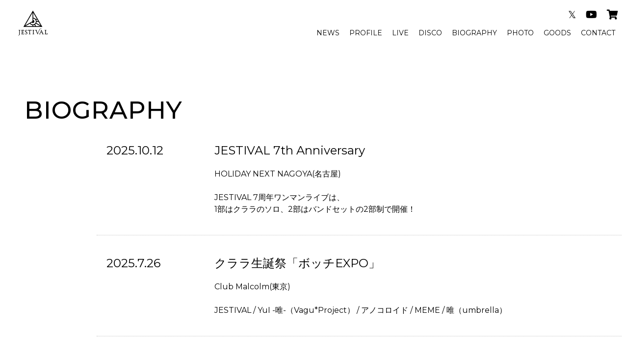

--- FILE ---
content_type: text/html; charset=UTF-8
request_url: https://jestival.jp/biography/
body_size: 5466
content:
<!DOCTYPE html>
<html lang="ja">
<head prefix="og:https://ogp.me/ns#">
	<meta charset="utf-8">
	<meta name="Description" content="" />
	<meta name="viewport" content="width=device-width,initial-scale=1.0,minimum-scale=1.0">
	<title>バイオグラフィー｜JESTIVAL OFFICIAL SITE</title>
	<link rel="preconnect" href="https://fonts.googleapis.com" />
	<link rel="preconnect" href="https://fonts.gstatic.com" crossorigin />
	<link href="https://fonts.googleapis.com/css2?family=Montserrat:wght@400;500;700&display=swap" rel="stylesheet" />
	<link rel="stylesheet" href="https://cdnjs.cloudflare.com/ajax/libs/Swiper/8.4.4/swiper-bundle.css" />
	<link rel="stylesheet" href="https://cdnjs.cloudflare.com/ajax/libs/font-awesome/5.13.1/css/all.min.css" />
	<link rel="stylesheet" href="https://aremond.com/templates/def3-2clm-white/js/boxer/jquery.fs.boxer.css" media="screen" />
	<link href="https://aremond.com/player/default/white/css/style.css?20221022614" rel="stylesheet" type="text/css" media="screen,print">
	<link rel="stylesheet" type="text/css" media="all" href="https://aremond.com/templates/def3-2clm-white/css/style.min.css?202210262211" />
    <meta property="og:url" content="https://jestival.jp/" />
<meta property="og:type" content="website">
<meta property="og:title" content="バイオグラフィー｜JESTIVAL OFFICIAL SITE">
<meta property="og:description" content="">
<meta property="og:site_name" content="JESTIVALOFFICIAL SITE">
<meta property="og:image" content="https://jestival.jp/files/profile/">
<meta name="twitter:card" content="summary">
<meta name="twitter:site" content="@jestival_jp">
<meta name="twitter:domain" content="jestival.jp">
<meta name="twitter:title" content="バイオグラフィー｜JESTIVAL OFFICIAL SITE">
<meta name="twitter:description" content="">
<meta name="twitter:image" content="https://jestival.jp/files/profile/">

  
</head>

<body id="pageBio">
	<div id="wrapper">
      <header id="header">
    <h2 class="logo">
    <a href="https://jestival.jp/">
      <img src="https://jestival.jp/files/profile/logo_20190301190800_a951eef8bba4ff77e81c533d2a2089db5c790480308bc.jpeg" alt="JESTIVAL" />
    </a>
  </h2>
  
<div id="gNavBase">
  <nav id="gNav">
    <ul>
             <li><a href="https://jestival.jp/topics/">NEWS</a></li>
             <li><a href="https://jestival.jp/profile/">PROFILE</a></li>
             <li><a href="https://jestival.jp/schedule/">LIVE</a></li>
             <li><a href="https://jestival.jp/discography/">DISCO</a></li>
             <li><a href="https://jestival.jp/biography/">BIOGRAPHY</a></li>
             <li><a href="https://jestival.jp/gallery/">PHOTO</a></li>
             <li><a href="https://jestival.jp/goods/">GOODS</a></li>
             <li><a href="https://jestival.jp/form/contact/">CONTACT</a></li>
          </ul>
  </nav>
  <!-- TikTokアカウント等、各種SNS ここから -->
    <nav class="snsNav">
    <ul>
            <li>
        <a href="https://twitter.com/jestival_jp" target="_blank">&#120143;</a>
      </li>
              <li>
        <a href="https://www.youtube.com/c/JESTIVAL" target="_blank"><i class="fab fa-youtube"></i></a>
      </li>

              <li>
        <a href="https://suzuri.jp/klara481" target="_blank"><i class="fas fa-shopping-cart"></i></a>
      </li>
          </ul>
  </nav>
    <!-- TikTokアカウント等、各種SNS ここまで -->
</div>
<div id="gNavBtnBase">
  <div id="hamburger" class="btn-trigger">
    <span></span>
    <span></span>
    <span></span>
  </div>
</div>
</header>
			<!-- コンテンツ -->
		<main>
			<section class="underBase">
	<div class="cntBase js-scrollBlock2">
		<h1 class="ttl">BIOGRAPHY</h1>
		<div class="secInner">
			
			<div class="secInnerblock">
								<ul class="recordList bioList">
										<li>
						<dl>
							<dt>2025.10.12</dt>
							<dd>
								<h3>JESTIVAL 7th Anniversary</h3>
								<div class="bioTextCnt">
																											<p class="bioText">HOLIDAY NEXT NAGOYA(名古屋)<br />
<br />
JESTIVAL 7周年ワンマンライブは、<br />
1部はクララのソロ、2部はバンドセットの2部制で開催！</p>
																										</div>
							</dd>
						</dl>
					</li>					<li>
						<dl>
							<dt>2025.7.26</dt>
							<dd>
								<h3>クララ生誕祭「ボッチEXPO」</h3>
								<div class="bioTextCnt">
																											<p class="bioText">Club Malcolm(東京)<br />
<br />
JESTIVAL  /  YuI -唯-（Vagu*Project）  /  アノコロイド  /  MEME  /  唯（umbrella）</p>
																										</div>
							</dd>
						</dl>
					</li>					<li>
						<dl>
							<dt>2025.3.16</dt>
							<dd>
								<h3>Mini Album「481」Release</h3>
								<div class="bioTextCnt">
																		<figure>
										<img src="https://jestival.jp/files/bio/bio_20250316145729_62d3ceaa580fb80fe43c3f0aeaa143c467d668497e8b2.jpeg" alt= />
									</figure>
																											<p class="bioText">1.481(2021 Mix)<br />
2.ブラインドコミュニケーション<br />
3.カラコン<br />
4.傘もささずに<br />
5.ワンダーアンダーグラウンド<br />
6チェキを遺影に<br />
<br />
iTunes Store (日本) エレクトロニック トップアルバム1位</p>
																										</div>
							</dd>
						</dl>
					</li>					<li>
						<dl>
							<dt>2025.3.15</dt>
							<dd>
								<h3>JESTIVAL ワンマンライブ</h3>
								<div class="bioTextCnt">
																											<p class="bioText">あさがやドラム(東京)</p>
																										</div>
							</dd>
						</dl>
					</li>					<li>
						<dl>
							<dt>2024.12.29</dt>
							<dd>
								<h3>パルプンテ</h3>
								<div class="bioTextCnt">
																											<p class="bioText">静かの海(名古屋)</p>
																										</div>
							</dd>
						</dl>
					</li>					<li>
						<dl>
							<dt>2024.10.25</dt>
							<dd>
								<h3>JESTIVAL 6th Anniversary</h3>
								<div class="bioTextCnt">
																											<p class="bioText">四日市CLUB CHAOS(三重)</p>
																										</div>
							</dd>
						</dl>
					</li>					<li>
						<dl>
							<dt>2024.8.1</dt>
							<dd>
								<h3>クララ生誕祭</h3>
								<div class="bioTextCnt">
																											<p class="bioText">オンライン</p>
																										</div>
							</dd>
						</dl>
					</li>					<li>
						<dl>
							<dt>2024.7.31</dt>
							<dd>
								<h3>3rd Album「33」Release</h3>
								<div class="bioTextCnt">
																		<figure>
										<img src="https://jestival.jp/files/bio/bio_20250126202750_49539ec6928b87c29d9796d9ce12ab0467961c362b3ab.jpg" alt= />
									</figure>
																											<p class="bioText">1.新曲出したって<br />
2.レプリカ<br />
3.アル中<br />
4.無色の空<br />
5.断捨離ズム<br />
6.ポルノ依存症<br />
7.コンカフェ<br />
8.Crack 2024<br />
9.丹那トンネル<br />
10.マネキンキレイ<br />
11.ゆりかご</p>
																										</div>
							</dd>
						</dl>
					</li>					<li>
						<dl>
							<dt>2024.4.27</dt>
							<dd>
								<h3>メガザル</h3>
								<div class="bioTextCnt">
																											<p class="bioText">SOUNDNOTE(名古屋)</p>
																										</div>
							</dd>
						</dl>
					</li>					<li>
						<dl>
							<dt>2024.2.27</dt>
							<dd>
								<h3>ゲテモノ麺地下ゲゲゲの下水道ドブさらいツアー</h3>
								<div class="bioTextCnt">
																											<p class="bioText">2024.02.16 札幌Sound lab mole(北海道)<br />
2024.02.27 NAGOYA ReNY limited(名古屋)</p>
																										</div>
							</dd>
						</dl>
					</li>					<li>
						<dl>
							<dt>2023.12.16</dt>
							<dd>
								<h3>「Possession of GALAPAGOS」「Possession of DMer」</h3>
								<div class="bioTextCnt">
																											<p class="bioText">2023.04.22 BAD KNee LAB.(福岡)<br />
2023.06.03 あさがやドラム(東京)<br />
2023.11.04 札幌VyPass.(北海道)<br />
2023.12.02 西九条BRAND NEW(大阪)<br />
2023.12.16 仙台BARTAKE(宮城)<br />
</p>
																										</div>
							</dd>
						</dl>
					</li>					<li>
						<dl>
							<dt>2023.12.2</dt>
							<dd>
								<h3>クララ生誕祭</h3>
								<div class="bioTextCnt">
																											<p class="bioText">西九条BRAND NEW(大阪)</p>
																										</div>
							</dd>
						</dl>
					</li>					<li>
						<dl>
							<dt>2023.10.22</dt>
							<dd>
								<h3>JESTIVAL 5th Anniversary</h3>
								<div class="bioTextCnt">
																											<p class="bioText">心斎橋CLAPPER(大阪)</p>
																										</div>
							</dd>
						</dl>
					</li>					<li>
						<dl>
							<dt>2023.7.22</dt>
							<dd>
								<h3>クララ生誕祭 Extra</h3>
								<div class="bioTextCnt">
																											<p class="bioText">BAD KNee LAB.(福岡)</p>
																										</div>
							</dd>
						</dl>
					</li>					<li>
						<dl>
							<dt>2023.7.8</dt>
							<dd>
								<h3>クララ生誕祭(開催延期)</h3>
								<div class="bioTextCnt">
																											<p class="bioText">体調不良のため、開催延期</p>
																										</div>
							</dd>
						</dl>
					</li>					<li>
						<dl>
							<dt>2023.1.14</dt>
							<dd>
								<h3>対バンツアー</h3>
								<div class="bioTextCnt">
																											<p class="bioText">2023.01.14 福岡 DRUM LOGOS<br />
2023.01.15 福岡 DRUM LOGOS<br />
2023.01.26 東京 豊洲PIT<br />
2023.02.13 愛知 ダイアモンドホール<br />
2023.02.14 愛知 ダイアモンドホール<br />
2023.02.18 広島 BLUE LIVE HIROSHIMA<br />
2023.02.25 新潟LOTS<br />
2023.03.01 大阪 なんば Hatch</p>
																										</div>
							</dd>
						</dl>
					</li>					<li>
						<dl>
							<dt>2022.10.29</dt>
							<dd>
								<h3>JESTIVAL 4th Anniversary</h3>
								<div class="bioTextCnt">
																											<p class="bioText">静かの海（名古屋）</p>
																										</div>
							</dd>
						</dl>
					</li>					<li>
						<dl>
							<dt>2022.7.30</dt>
							<dd>
								<h3>クララ生誕祭</h3>
								<div class="bioTextCnt">
																											<p class="bioText">今池CLUB 3STAR(名古屋)</p>
																										</div>
							</dd>
						</dl>
					</li>					<li>
						<dl>
							<dt>2022.7.22</dt>
							<dd>
								<h3>2nd Album「DMer」Release</h3>
								<div class="bioTextCnt">
																		<figure>
										<img src="https://jestival.jp/files/bio/bio_20220722203732_f1d3af922c9c4d13fd7afde8f1ad65aa62da8bfcdfc74.jpg" alt= />
									</figure>
																											<p class="bioText">1.DMer<br />
2.アイセキ<br />
3.どこでもストレス<br />
4.デリヘル<br />
5.P活をしよう<br />
6.マスク詐欺<br />
7.Cross Me<br />
8.何秒間<br />
9.Western Side<br />
10.Soup<br />
11.Band Magic</p>
																										</div>
							</dd>
						</dl>
					</li>					<li>
						<dl>
							<dt>2022.1.29</dt>
							<dd>
								<h3>ワックワク！ゲテモノ大満腹ツアー</h3>
								<div class="bioTextCnt">
																											<p class="bioText">2022.01.29 神奈川 CLUB CITTA’<br />
2022.02.27 愛知 ダイアモンドホール<br />
2022.03.02 大阪 BIGCAT<br />
2022.03.18 福岡 DRUM LOGOS</p>
																										</div>
							</dd>
						</dl>
					</li>					<li>
						<dl>
							<dt>2021.11.3</dt>
							<dd>
								<h3>4th Single「デリヘル」Release</h3>
								<div class="bioTextCnt">
																																			</div>
							</dd>
						</dl>
					</li>					<li>
						<dl>
							<dt>2021.10.16</dt>
							<dd>
								<h3>JESTIVAL 3rd Anniversary</h3>
								<div class="bioTextCnt">
																											<p class="bioText">フェアリーテイルズ（名古屋）</p>
																										</div>
							</dd>
						</dl>
					</li>					<li>
						<dl>
							<dt>2021.7.31</dt>
							<dd>
								<h3>クララ生誕祭</h3>
								<div class="bioTextCnt">
																											<p class="bioText">今池GROW(名古屋)</p>
																										</div>
							</dd>
						</dl>
					</li>					<li>
						<dl>
							<dt>2021.7.30</dt>
							<dd>
								<h3>クララ生誕祭イブ</h3>
								<div class="bioTextCnt">
																											<p class="bioText">今池GROW(名古屋)</p>
																										</div>
							</dd>
						</dl>
					</li>					<li>
						<dl>
							<dt>2021.7.1</dt>
							<dd>
								<h3>ガラパゴス(Unplugged) Release</h3>
								<div class="bioTextCnt">
																																			</div>
							</dd>
						</dl>
					</li>					<li>
						<dl>
							<dt>2021.2.13</dt>
							<dd>
								<h3>3rd Single「BAND MAGIC」Release</h3>
								<div class="bioTextCnt">
																																			</div>
							</dd>
						</dl>
					</li>					<li>
						<dl>
							<dt>2020.10.30</dt>
							<dd>
								<h3>JESTIVAL 2nd Anniversary</h3>
								<div class="bioTextCnt">
																											<p class="bioText">今池GROW(名古屋)</p>
																										</div>
							</dd>
						</dl>
					</li>					<li>
						<dl>
							<dt>2020.8.1</dt>
							<dd>
								<h3>クララ生誕祭</h3>
								<div class="bioTextCnt">
																											<p class="bioText">今池GROW(名古屋)</p>
																										</div>
							</dd>
						</dl>
					</li>					<li>
						<dl>
							<dt>2020.7.31</dt>
							<dd>
								<h3>クララ生誕祭One-man Live</h3>
								<div class="bioTextCnt">
																											<p class="bioText">今池GROW(名古屋)</p>
																										</div>
							</dd>
						</dl>
					</li>					<li>
						<dl>
							<dt>2020.7.22</dt>
							<dd>
								<h3>1st Album「GALAPAGOS」Release</h3>
								<div class="bioTextCnt">
																		<figure>
										<img src="https://jestival.jp/files/bio/bio_20200719220216_ced7b9bd8f02d2bcea0b249960152bf65f14445886671.jpg" alt= />
									</figure>
																											<p class="bioText">1.利己律ス<br />
2.Never Ever<br />
3.Focus Light<br />
4.左利きの憂鬱<br />
5.可愛さウイルス<br />
6.Farewell<br />
7.向日葵<br />
8.ジャンル迷子<br />
9.テンプレート歓迎<br />
10.ボーダーレスボーダーライン<br />
11.ガラパゴス</p>
																										</div>
							</dd>
						</dl>
					</li>					<li>
						<dl>
							<dt>2020.2.2</dt>
							<dd>
								<h3>2nd Single「ボーダーレスボーダーライン」Release</h3>
								<div class="bioTextCnt">
																																			</div>
							</dd>
						</dl>
					</li>					<li>
						<dl>
							<dt>2020.2.1</dt>
							<dd>
								<h3>JESTIVAL TOUR 2020「SUB MISSION」</h3>
								<div class="bioTextCnt">
																											<p class="bioText">2020.02.01　仙台spaceZero<br />
2020.02.02　あさがやドラム<br />
2020.02.05　広島セカンドクラッチ<br />
2020.02.08　日本橋コクリア<br />
2020.02.15　名古屋フェアリーテイルズ</p>
																										</div>
							</dd>
						</dl>
					</li>					<li>
						<dl>
							<dt>2020.1.24</dt>
							<dd>
								<h3>クソイベ</h3>
								<div class="bioTextCnt">
																											<p class="bioText">札幌PENNY LANE24<br />
鬼龍院翔 / Jin-Machine / アノコロイド（ノビタ） / JESTIVAL</p>
																										</div>
							</dd>
						</dl>
					</li>					<li>
						<dl>
							<dt>2020.1.23</dt>
							<dd>
								<h3>クソイベ</h3>
								<div class="bioTextCnt">
																											<p class="bioText">札幌PENNY LANE24<br />
鬼龍院翔 / Jin-Machine / アノコロイド（ノビタ） / JESTIVAL</p>
																										</div>
							</dd>
						</dl>
					</li>					<li>
						<dl>
							<dt>2019.10.26</dt>
							<dd>
								<h3>JESTIVAL 1st Anniversary Day 2</h3>
								<div class="bioTextCnt">
																																			</div>
							</dd>
						</dl>
					</li>					<li>
						<dl>
							<dt>2019.10.25</dt>
							<dd>
								<h3>JESTIVAL 1st Anniversary Day 1</h3>
								<div class="bioTextCnt">
																																			</div>
							</dd>
						</dl>
					</li>					<li>
						<dl>
							<dt>2019.7.31</dt>
							<dd>
								<h3>「PARADIGM CHANGE」Release</h3>
								<div class="bioTextCnt">
																		<figure>
										<img src="https://jestival.jp/files/bio/bio_20210213010457_64d96f2bffdc39c6e2bbf04f47288b076026a729ae7b5.jpeg" alt= />
									</figure>
																											<p class="bioText">1.カラコン<br />
2.優しい運営厳しい運営<br />
3.孤高のヲタゲイザー<br />
4.Posing Green<br />
5.ブラッドデザイナー<br />
6.伝書ヲタ<br />
7.モノクロームイメージ<br />
8.課金の雨<br />
9.ワンダーアンダーグラウンド<br />
10.ブラインドコミュニケーション<br />
11.オリメンの亡霊<br />
12.チェキを遺影に<br />
13.Focus Light</p>
																										</div>
							</dd>
						</dl>
					</li>					<li>
						<dl>
							<dt>2019.7.31</dt>
							<dd>
								<h3>「PARADIGM SHIFT」Release</h3>
								<div class="bioTextCnt">
																		<figure>
										<img src="https://jestival.jp/files/bio/bio_20210213010724_718195d34cc9ef42e8afd0a23e3de9de6026a7bc760c2.jpeg" alt= />
									</figure>
																											<p class="bioText">1.グル<br />
2.Air K<br />
3.邪ヰ子3D<br />
4.ヲタゾンビ(雑種)<br />
5.3本サイリウム<br />
6.傘もささずに<br />
7.パープルフリンジ<br />
8.293<br />
9.84610病<br />
10.Farewell<br />
11.プロ転向<br />
12.クーミンフォーリンダウン</p>
																										</div>
							</dd>
						</dl>
					</li>					<li>
						<dl>
							<dt>2019.7.28</dt>
							<dd>
								<h3>飛車角落ちのクズ野郎達 ノビタ&amp;クララ合同生誕祭</h3>
								<div class="bioTextCnt">
																																			</div>
							</dd>
						</dl>
					</li>					<li>
						<dl>
							<dt>2019.5.11</dt>
							<dd>
								<h3>クズ野郎達の傷の舐め合い思い出しミサ</h3>
								<div class="bioTextCnt">
																											<p class="bioText">Jin-Machine / JESTIVAL / ノビタ</p>
																										</div>
							</dd>
						</dl>
					</li>					<li>
						<dl>
							<dt>2019.4.13</dt>
							<dd>
								<h3>1st One-man Live「PARADIGM SHIFT」「PARADIGM CHANGE」</h3>
								<div class="bioTextCnt">
																																			</div>
							</dd>
						</dl>
					</li>					<li>
						<dl>
							<dt>2019.1.22</dt>
							<dd>
								<h3>鬼龍院翔「クズ野郎達の傷の舐め合い思い出作りツアー」</h3>
								<div class="bioTextCnt">
																											<p class="bioText">2019.01.22　福岡DRUM Be-1<br />
2019.01.24　広島SECOND CRUTCH<br />
2019.02.04　名古屋Electric LadyLand<br />
2019.02.05　梅田CLUB QUATTRO</p>
																										</div>
							</dd>
						</dl>
					</li>					<li>
						<dl>
							<dt>2018.10.26</dt>
							<dd>
								<h3>1st Single「FOCUS LIGHT」Release</h3>
								<div class="bioTextCnt">
																																			</div>
							</dd>
						</dl>
					</li>					<li>
						<dl>
							<dt>2018.10.26</dt>
							<dd>
								<h3>JESTIVAL始動</h3>
								<div class="bioTextCnt">
																																			</div>
							</dd>
						</dl>
					</li>				</ul>
							</div>
		</div>
	</div>
</section>			<!-- google adsense-->
						<!-- /google adsense-->
		</main>
		<!-- /コンテンツ -->
		<div id="footerPush"></div>
	</div>
	<!--wrapper-->
	<!-- フッター -->
  <footer>
  <div class="footerCnt">
    <nav id="footerNav">
      <ul>
                 <li><a href="https://jestival.jp/topics/">NEWS</a></li>
                 <li><a href="https://jestival.jp/profile/">PROFILE</a></li>
                 <li><a href="https://jestival.jp/schedule/">LIVE</a></li>
                 <li><a href="https://jestival.jp/discography/">DISCO</a></li>
                 <li><a href="https://jestival.jp/biography/">BIOGRAPHY</a></li>
                 <li><a href="https://jestival.jp/gallery/">PHOTO</a></li>
                 <li><a href="https://jestival.jp/goods/">GOODS</a></li>
                 <li><a href="https://jestival.jp/form/contact/">CONTACT</a></li>
              </ul>
    </nav>
    <!-- TikTokアカウント等、各種SNS ここから -->
        <nav id="footerSnsList">
      <ul>
                <li>
          <a href="https://twitter.com/jestival_jp" target="_blank">&#120143;</a>
        </li>
                   <li>
          <a href="https://www.youtube.com/c/JESTIVAL" target="_blank"><i class="fab fa-youtube"></i></a>
        </li>
                  <li>
          <a href="https://music.apple.com/jp/artist/jestival/1439146057" target="_blank"><i class="fab fa-apple"></i></a>
        </li>
                 <li>
          <a href="https://open.spotify.com/artist/5oSxpZQBfI1mKzRETSBcTT?si=zRKOMnyHS-GaDDF5wqXjig" target="_blank"><i class="fab fa-spotify"></i></a>
        </li>
                 <li>
          <a href="https://suzuri.jp/klara481" target="_blank"><i class="fas fa-shopping-cart"></i></a>
        </li>
              </ul>
    </nav>
        <!-- TikTokアカウント等、各種SNS ここまで -->
    <p class="copyright">© JESTIVAL All rights reserved.</p>
    <p class="Powered">Powered by <a href="https://aremond.com/" target="_blank">areMond</a></p>
  </div>
</footer>
<div id="floatingGoTop"><a href="#top"></a></div>

	<!-- *** JavaScript *** -->
	<script src="https://ajax.googleapis.com/ajax/libs/jquery/3.5.1/jquery.min.js"></script>
	<script type="text/javascript" src="https://aremond.com/templates/def3-2clm-white/js/jquery.easing.min.js"></script>
	<script type="text/javascript" src="https://aremond.com/templates/def3-2clm-white/js/boxer/jquery.fs.boxer.js"></script>

	<script src="https://cdnjs.cloudflare.com/ajax/libs/Swiper/8.4.4/swiper-bundle.min.js"></script>
	<script type="text/javascript" src="https://aremond.com/templates/def3-2clm-white/js/separate.js"></script>
	<script type="text/javascript" src="https://aremond.com/templates/def3-2clm-white/js/common.js"></script>
		</body>
</html>

--- FILE ---
content_type: text/css
request_url: https://aremond.com/templates/def3-2clm-white/css/style.min.css?202210262211
body_size: 15021
content:
@import"https://fonts.googleapis.com/css2?family=Noto+Serif+JP:wght@400;700&display=swap";@keyframes animate-panel{0%{transform-origin:left top;transform:scale(0, 1)}49%{transform-origin:left top;transform:scale(1, 1)}50%{transform-origin:right top;transform:scale(1, 1)}100%{transform-origin:right top;transform:scale(0, 1)}}@keyframes animate-content{0%{visibility:hidden}49%{visibility:hidden}50%{visibility:visible}100%{visibility:visible}}.mask_wrap{display:inline-block}.mask_wrap .mask_inner{position:relative;visibility:hidden}.mask_wrap .mask_inner::after{content:"";background:#000;width:100%;height:100%;position:absolute;left:0;top:0;transform-origin:left top;transform:scale(0, 1);transition:all .3s ease 0s;visibility:visible}.mask_wrap .mask_inner.start{animation-name:animate-content;animation-duration:.7s;animation-timing-function:ease;animation-delay:.1s;animation-iteration-count:1;animation-direction:normal;animation-fill-mode:both;animation-play-state:running;-webkit-backface-visibility:hidden;backface-visibility:hidden}.mask_wrap .mask_inner.start::after{animation-name:animate-panel;animation-duration:.7s;animation-timing-function:ease;animation-delay:.1s;animation-iteration-count:1;animation-direction:normal;animation-fill-mode:both;animation-play-state:running;-webkit-backface-visibility:hidden;backface-visibility:hidden}@keyframes purupuru{0%{transform:translate(0px, 0px)}50%{transform:translate(0px, 10px)}}abbr,address,article,aside,audio,b,blockquote,body,canvas,caption,cite,code,dd,del,details,dfn,div,dl,dt,em,fieldset,figcaption,figure,footer,form,h1,h2,h3,h4,h5,h6,header,hgroup,html,i,iframe,img,ins,kbd,label,legend,li,mark,menu,nav,object,ol,p,pre,q,samp,section,small,span,strong,sub,summary,sup,table,tbody,td,tfoot,th,thead,time,tr,ul,var,video{margin:0;padding:0;border:0;outline:0;font-size:100%;vertical-align:baseline;background:rgba(0,0,0,0)}body{line-height:1}article,aside,details,figcaption,figure,footer,header,hgroup,menu,nav,section{display:block}nav ul{list-style:none}blockquote,q{quotes:none}blockquote:after,blockquote:before,q:after,q:before{content:"";content:none}a{margin:0;padding:0;font-size:100%;vertical-align:baseline;background:rgba(0,0,0,0)}ins{background-color:rgba(0,0,0,0);color:#000;text-decoration:none}mark{background-color:rgba(0,0,0,0);color:#000;font-style:italic;font-weight:700}del{text-decoration:line-through}abbr[title],dfn[title]{border-bottom:1px dotted;cursor:help}table{border-collapse:collapse;border-spacing:0}hr{display:block;height:1px;border:0;border-top:1px solid #ccc;margin:1em 0;padding:0}input,select{vertical-align:middle}*{font-family:"Montserrat","游ゴシック Medium",YuGothic,YuGothicM,"Hiragino Kaku Gothic ProN","Hiragino Kaku Gothic Pro",メイリオ,Meiryo,sans-serif;margin:0;padding:0;box-sizing:border-box}html{font-size:62.5%;min-height:100%}body{font-weight:normal;font-style:normal;line-height:1;color:#000;height:100%;font-size:1.6rem;background-color:#fff}@media screen and (max-width: 599px){body{font-size:14px;font-size:1.4rem}}h1,h2,h3,h4,h5{font-weight:normal}li{list-style-type:none}dl,dt,dd{margin:0;padding:0}p{margin:0 0;padding:0}img{border:0;line-height:0;vertical-align:middle}hr{display:none}table{margin:0;padding:0}th{text-align:left;font-weight:bold;margin:0}td{margin:0}em{font-weight:bold;font-style:normal}form{margin:0;padding:0}label{margin:0;padding:0}input.btn{margin:0 .5em;padding:0 1em}html{height:100%}a{outline:none}p{line-height:1.5}img{max-width:100%;height:auto}a,a:link,a:visited{color:#b4ad7e;text-decoration:none}a:active,a:hover{color:#b4ad7e;text-decoration:none}a:hover{color:#b4ad7e;text-decoration:none}div#wrapper{width:100%;min-height:100%;height:auto !important;height:100%;margin:0px auto;padding:0 0px;position:relative;margin-bottom:-300px}@media screen and (min-width: 600px)and (max-width: 1024px){div#wrapper{margin-bottom:-300px}}@media screen and (max-width: 599px){div#wrapper{margin-bottom:-300px}}.sp-i{display:none}@media screen and (max-width: 599px){.sp-i{display:block}}.pc-i{display:block}@media screen and (min-width: 600px)and (max-width: 1024px){.pc-i{display:none}}.tab-i{display:none}@media screen and (min-width: 600px)and (max-width: 1024px){.tab-i{display:block}}@media screen and (max-width: 599px){.tab-i{display:none}}.tab-sp-i{display:none}@media screen and (min-width: 600px)and (max-width: 1024px){.tab-sp-i{display:block}}.pc-tab-i{display:block}@media screen and (max-width: 599px){.pc-tab-i{display:none}}.marT0{margin-top:0px !important}.marR0{margin-right:0px !important}.marB0{margin-bottom:0px !important}.marL0{margin-left:0px !important}.padT0{padding-top:0px !important}.padR0{padding-right:0px !important}.padB0{padding-bottom:0px !important}.padL0{padding-left:0px !important}.marT5{margin-top:5px !important}.marR5{margin-right:5px !important}.marB5{margin-bottom:5px !important}.marL5{margin-left:5px !important}.padT5{padding-top:5px !important}.padR5{padding-right:5px !important}.padB5{padding-bottom:5px !important}.padL5{padding-left:5px !important}.marT10{margin-top:10px !important}.marR10{margin-right:10px !important}.marB10{margin-bottom:10px !important}.marL10{margin-left:10px !important}.padT10{padding-top:10px !important}.padR10{padding-right:10px !important}.padB10{padding-bottom:10px !important}.padL10{padding-left:10px !important}.marT15{margin-top:15px !important}.marR15{margin-right:15px !important}.marB15{margin-bottom:15px !important}.marL15{margin-left:15px !important}.padT15{padding-top:15px !important}.padR15{padding-right:15px !important}.padB15{padding-bottom:15px !important}.padL15{padding-left:15px !important}.marT20{margin-top:20px !important}.marR20{margin-right:20px !important}.marB20{margin-bottom:20px !important}.marL20{margin-left:20px !important}.padT20{padding-top:20px !important}.padR20{padding-right:20px !important}.padB20{padding-bottom:20px !important}.padL20{padding-left:20px !important}.marT25{margin-top:25px !important}.marR25{margin-right:25px !important}.marB25{margin-bottom:25px !important}.marL25{margin-left:25px !important}.padT25{padding-top:25px !important}.padR25{padding-right:25px !important}.padB25{padding-bottom:25px !important}.padL25{padding-left:25px !important}.marT30{margin-top:30px !important}.marR30{margin-right:30px !important}.marB30{margin-bottom:30px !important}.marL30{margin-left:30px !important}.padT30{padding-top:30px !important}.padR30{padding-right:30px !important}.padB30{padding-bottom:30px !important}.padL30{padding-left:30px !important}.marT35{margin-top:35px !important}.marR35{margin-right:35px !important}.marB35{margin-bottom:35px !important}.marL35{margin-left:35px !important}.padT35{padding-top:35px !important}.padR35{padding-right:35px !important}.padB35{padding-bottom:35px !important}.padL35{padding-left:35px !important}.marT40{margin-top:40px !important}.marR40{margin-right:40px !important}.marB40{margin-bottom:40px !important}.marL40{margin-left:40px !important}.padT40{padding-top:40px !important}.padR40{padding-right:40px !important}.padB40{padding-bottom:40px !important}.padL40{padding-left:40px !important}.marT45{margin-top:45px !important}.marR45{margin-right:45px !important}.marB45{margin-bottom:45px !important}.marL45{margin-left:45px !important}.padT45{padding-top:45px !important}.padR45{padding-right:45px !important}.padB45{padding-bottom:45px !important}.padL45{padding-left:45px !important}.marT50{margin-top:50px !important}.marR50{margin-right:50px !important}.marB50{margin-bottom:50px !important}.marL50{margin-left:50px !important}.padT50{padding-top:50px !important}.padR50{padding-right:50px !important}.padB50{padding-bottom:50px !important}.padL50{padding-left:50px !important}.marT55{margin-top:55px !important}.marR55{margin-right:55px !important}.marB55{margin-bottom:55px !important}.marL55{margin-left:55px !important}.padT55{padding-top:55px !important}.padR55{padding-right:55px !important}.padB55{padding-bottom:55px !important}.padL55{padding-left:55px !important}.marT60{margin-top:60px !important}.marR60{margin-right:60px !important}.marB60{margin-bottom:60px !important}.marL60{margin-left:60px !important}.padT60{padding-top:60px !important}.padR60{padding-right:60px !important}.padB60{padding-bottom:60px !important}.padL60{padding-left:60px !important}.marT65{margin-top:65px !important}.marR65{margin-right:65px !important}.marB65{margin-bottom:65px !important}.marL65{margin-left:65px !important}.padT65{padding-top:65px !important}.padR65{padding-right:65px !important}.padB65{padding-bottom:65px !important}.padL65{padding-left:65px !important}.marT70{margin-top:70px !important}.marR70{margin-right:70px !important}.marB70{margin-bottom:70px !important}.marL70{margin-left:70px !important}.padT70{padding-top:70px !important}.padR70{padding-right:70px !important}.padB70{padding-bottom:70px !important}.padL70{padding-left:70px !important}.marT75{margin-top:75px !important}.marR75{margin-right:75px !important}.marB75{margin-bottom:75px !important}.marL75{margin-left:75px !important}.padT75{padding-top:75px !important}.padR75{padding-right:75px !important}.padB75{padding-bottom:75px !important}.padL75{padding-left:75px !important}.marT80{margin-top:80px !important}.marR80{margin-right:80px !important}.marB80{margin-bottom:80px !important}.marL80{margin-left:80px !important}.padT80{padding-top:80px !important}.padR80{padding-right:80px !important}.padB80{padding-bottom:80px !important}.padL80{padding-left:80px !important}.marT85{margin-top:85px !important}.marR85{margin-right:85px !important}.marB85{margin-bottom:85px !important}.marL85{margin-left:85px !important}.padT85{padding-top:85px !important}.padR85{padding-right:85px !important}.padB85{padding-bottom:85px !important}.padL85{padding-left:85px !important}.marT90{margin-top:90px !important}.marR90{margin-right:90px !important}.marB90{margin-bottom:90px !important}.marL90{margin-left:90px !important}.padT90{padding-top:90px !important}.padR90{padding-right:90px !important}.padB90{padding-bottom:90px !important}.padL90{padding-left:90px !important}.marT95{margin-top:95px !important}.marR95{margin-right:95px !important}.marB95{margin-bottom:95px !important}.marL95{margin-left:95px !important}.padT95{padding-top:95px !important}.padR95{padding-right:95px !important}.padB95{padding-bottom:95px !important}.padL95{padding-left:95px !important}.marT100{margin-top:100px !important}.marR100{margin-right:100px !important}.marB100{margin-bottom:100px !important}.marL100{margin-left:100px !important}.padT100{padding-top:100px !important}.padR100{padding-right:100px !important}.padB100{padding-bottom:100px !important}.padL100{padding-left:100px !important}.fontWB{font-weight:bold !important}.fontWN{font-weight:normal !important}.fontUL{text-decoration:underline !important}.alignC{text-align:center !important}.alignL{text-align:left !important}.alignR{text-align:right !important}.alignJ{text-align:justify}.textIndent{margin-left:1.3em !important;text-indent:-1.3em !important}.textIndentNsp{margin-left:1em !important;text-indent:-1em !important}.clearfix::after{content:"";display:table;clear:both}*,*:before,*:after{-webkit-box-sizing:border-box;-moz-box-sizing:border-box;-o-box-sizing:border-box;-ms-box-sizing:border-box;box-sizing:border-box}#header{max-width:1500px;background-color:#fff;z-index:100;position:fixed;top:0;left:0;right:0;margin:0 auto;padding:14px 20px 20px 20px;display:flex;justify-content:space-between;align-items:center}@media screen and (min-width: 1380px)and (max-width: 1440px){#header{max-width:1400px}}@media screen and (min-width: 600px)and (max-width: 1024px){#header{padding:0px 0px 0 20px;height:80px}}@media screen and (max-width: 599px){#header{padding:0px 0px 0 20px;height:60px}}#header .logo{min-width:150px;max-height:66px}#header .logo a{width:100%;display:block;color:#000;font-size:24px;font-size:2.4rem;font-weight:bold}#header .logo a img{width:auto;max-height:66px}@media screen and (min-width: 600px)and (max-width: 1024px){#header .logo{width:200px}#header .logo a img{width:auto;height:auto;max-height:66px}}@media screen and (max-width: 599px){#header .logo{width:200px}#header .logo a img{width:auto;height:auto;max-height:60px}}#gNavBtnBase{position:fixed;top:20px;right:20px;z-index:102;display:none}@media screen and (min-width: 600px)and (max-width: 1024px){#gNavBtnBase{display:block}}@media screen and (max-width: 599px){#gNavBtnBase{display:block}}.btn-trigger{position:relative;width:30px;height:18px;cursor:pointer}.btn-trigger span{position:absolute;left:0;width:100%;height:2px;background-color:#000;border-radius:2px}.btn-trigger,.btn-trigger span{display:inline-block;transition:all .5s;box-sizing:border-box}.btn-trigger span:nth-of-type(1){top:0}.btn-trigger span:nth-of-type(2){top:8px}.btn-trigger span:nth-of-type(3){bottom:0}#hamburger.active span:nth-of-type(1){-webkit-transform:translateY(8px) rotate(45deg);transform:translateY(8px) rotate(45deg)}#hamburger.active span:nth-of-type(2){opacity:0}#hamburger.active span:nth-of-type(3){-webkit-transform:translateY(-8px) rotate(-45deg);transform:translateY(-8px) rotate(-45deg)}.footerBannerSec{max-width:1500px;margin:120px auto 0;display:flex;flex-wrap:wrap;justify-content:center}.footerBannerSec li{width:23%;padding:0;margin-bottom:20px;margin-left:1%;margin-right:1%}.footerBannerSec li img{width:100%}.footerBannerSec li a{transition:.3s}.footerBannerSec li a:hover{opacity:.8}@media screen and (min-width: 600px)and (max-width: 1024px){.footerBannerSec{max-width:100%;margin:120px auto 0;display:flex;flex-wrap:wrap;justify-content:center}.footerBannerSec li{width:48%;padding:0;margin-bottom:20px;margin-left:1%;margin-right:1%}.footerBannerSec li img{width:100%}.footerBannerSec li a{transition:.3s}.footerBannerSec li a:hover{opacity:.8}}@media screen and (max-width: 599px){.footerBannerSec{margin:40px auto 0;display:flex;flex-wrap:wrap;justify-content:center}.footerBannerSec li{width:90%;padding:0;margin-bottom:10px;margin-left:1%;margin-right:1%}.footerBannerSec li img{width:100%}.footerBannerSec li a{transition:.3s}.footerBannerSec li a:hover{opacity:.8}}footer{width:100%;height:300px;margin:120px auto 0;display:block;padding:20px 0 0;position:relative;background-color:#f8f8f8;font-family:"Montserrat",sans-serif;background-color:#eee}@media screen and (min-width: 600px)and (max-width: 1024px){footer{margin:120px auto 0;height:auto;min-height:300px}}@media screen and (max-width: 599px){footer{margin:120px auto 0;padding-bottom:20px}}div#footerPush{width:100%;height:300px}@media screen and (min-width: 600px)and (max-width: 1024px){div#footerPush{min-height:300px}}#footerLogo{text-align:center}@media screen and (max-width: 599px){#footerLogo img{width:70%}}.footerCnt{max-width:1000px;margin:0 auto}@media screen and (min-width: 600px)and (max-width: 1024px){.footerCnt{width:100%;margin:0 auto;padding-top:20px;padding-left:3%;padding-right:3%}}@media screen and (max-width: 599px){.footerCnt{width:100%;margin:0 auto;padding-top:20px;padding-left:3%;padding-right:3%}}#footerNav{margin-top:30px}#footerNav ul{display:flex;justify-content:space-between;flex-wrap:wrap}#footerNav ul li a{color:#000;font-family:"Montserrat",sans-serif;font-size:14px;font-size:1.4rem}@media screen and (min-width: 600px)and (max-width: 1024px){#footerNav{margin-top:30px}#footerNav ul{display:flex;justify-content:center;flex-wrap:wrap}#footerNav ul li{margin-bottom:1em}#footerNav ul li a{color:#000;font-family:"Montserrat",sans-serif;font-size:14px;font-size:1.4rem;padding:0 1em}}@media screen and (max-width: 599px){#footerNav{display:none}}#footerSnsList{margin-top:40px}#footerSnsList ul{display:flex;justify-content:center;align-items:center}#footerSnsList ul li{font-size:36px;margin:0 18px}#footerSnsList ul li a{color:#000}@media screen and (max-width: 599px){#footerSnsList{margin-top:0px}#footerSnsList ul{display:flex;justify-content:center;align-items:center}#footerSnsList ul li{font-size:25px;margin:0 12px}#footerSnsList ul li a{color:#000}}.copyright{font-size:12px;font-size:1.2rem;margin-top:50px;font-family:"Montserrat",sans-serif;text-align:center;color:#000}.Powered{font-size:12px;font-size:1.2rem;margin-top:10px;font-family:"Montserrat",sans-serif;text-align:center;color:#000}.Powered a{color:#000}#floatingGoTop{display:none;position:fixed;right:3%;bottom:100px}@media screen and (max-width: 599px){#floatingGoTop{bottom:20px;right:calc(50% - 25px)}}#floatingGoTop a{display:block;width:50px;height:50px;line-height:50px;background:#000;border-radius:25px;text-align:center;position:relative}@media screen and (max-width: 599px){#floatingGoTop a{border-radius:5px;height:30px;background-color:rgba(0,0,0,.8)}}#floatingGoTop a::after{position:absolute;top:22px;left:18px;content:"";width:15px;height:15px;display:block;border-top:2px solid #fff;border-left:2px solid #fff;-webkit-transform:rotate(45deg);transform:rotate(45deg)}@media screen and (max-width: 599px){#floatingGoTop a::after{top:14px}}.clmWrap{display:flex;justify-content:space-between;width:1400px;margin:0 auto}.clmWrap .mainClm{width:1000px}.clmWrap .subClm{width:calc(100% - 1080px)}.clmWrap .subClm .sec_topCnt{padding-top:40px}.clmWrap .subClm .ttl{font-size:32px;font-size:3.2rem}@media screen and (min-width: 600px)and (max-width: 1024px){.clmWrap{display:block;justify-content:space-between;width:100%;margin:0 auto}.clmWrap .mainClm{width:100%}.clmWrap .subClm{width:100%}.clmWrap .subClm .sec_topCnt{padding-top:40px}.clmWrap .subClm .ttl{font-size:48px;font-size:4.8rem}}@media screen and (max-width: 599px){.clmWrap{display:block;justify-content:space-between;width:100%;margin:0 auto}.clmWrap .mainClm{width:100%}.clmWrap .subClm{width:100%}.clmWrap .subClm .sec_topCnt{padding-top:40px}.clmWrap .subClm .ttl{font-size:24px;font-size:2.4rem;font-weight:bold}}.sec_topCnt{padding-top:120px}.sec_topCntBg{padding-top:120px;margin-top:120px;padding-bottom:120px;background-color:#f8f8f8}.sec_topCntNext{margin-top:120px;padding-top:20px;padding-bottom:20px;background-color:#000}.sec_topCntNext .cntBase{padding:0 6%}@media screen and (min-width: 600px)and (max-width: 1024px){.sec_topCntNext{margin-top:120px;padding-top:40px;padding-bottom:40px;background-color:#000}}@media screen and (max-width: 599px){.sec_topCnt{padding-top:40px}.sec_topCntBg{padding-top:40px;margin-top:40px;padding-bottom:40px}.sec_topCntNext{margin-top:40px;padding-top:40px;padding-bottom:40px}}.underBase{width:100%;padding:200px 0}@media screen and (min-width: 600px)and (max-width: 1024px){.underBase{width:100%;padding:60px 0}}@media screen and (max-width: 599px){.underBase{width:100%;padding:40px 0}}.cntBase{max-width:1500px;margin:0px auto 0;padding-right:1%;padding-left:1%}.underBase .cntBase{max-width:1500px;margin:0px auto 0;padding-right:1%;padding-left:1%;display:flex;flex-wrap:wrap;align-items:flex-start}@media screen and (min-width: 600px)and (max-width: 1024px){.underBase .cntBase{max-width:1500px;margin:0px auto 0;padding-right:1%;padding-left:1%;display:flex;flex-wrap:wrap;align-items:flex-start}}.secInner{max-width:1070px;width:100%;margin-left:auto}@media screen and (min-width: 600px)and (max-width: 1024px){.secInner{width:100%}}@media screen and (max-width: 599px){.secInner{width:100%;margin-left:auto;margin-right:auto}}.js-scrollBlock{transform:translateY(100px);transition:all .8s ease;opacity:0}.js-scrollBlock.blockIn{transform:translateY(0px);opacity:1}.js-scrollBlock2{transform:translateY(100px);transition:all .8s ease;opacity:0}.js-scrollBlock2.blockIn{transform:translateY(0px);opacity:1}.cnt-l{width:1200px;margin:0 auto 0;padding:100px 0}@media screen and (min-width: 600px)and (max-width: 1024px){.cnt-l{width:100%;padding:30px 10px}}@media screen and (max-width: 599px){.cnt-l{padding:30px 10px}}.cnt-m{width:1000px;margin:0 auto 0;padding:100px 0}@media screen and (min-width: 600px)and (max-width: 1024px){.cnt-m{width:100%;margin:0 auto 0;padding:30px 10px}}@media screen and (max-width: 599px){.cnt-m{padding:30px 10px}}.cnt-s{width:760px;margin:0 auto;padding:100px 0;position:relative}@media screen and (max-width: 599px){.cnt-s{width:100%;padding:30px 10px}}.triangle{position:relative}.triangle::before{content:"";position:absolute;bottom:0;width:0;height:0;border-style:solid;border-width:0 30px 30px 30px;border-color:rgba(0,0,0,0) rgba(0,0,0,0) #fff rgba(0,0,0,0);left:50%;transform:translateX(-50%)}.triangle2{position:relative;background:#fff}.triangle2::before{content:"";position:absolute;bottom:0;width:0;height:0;border-style:solid;border-width:30px 30px 0 30px;border-color:#fff rgba(0,0,0,0) rgba(0,0,0,0) rgba(0,0,0,0);left:50%;transform:translateX(-50%) translateY(100%)}.triangle3{position:relative;background:#fff}.triangle3::before{content:"";position:absolute;bottom:0;width:0;height:0;border-style:solid;border-width:30px 30px 0 30px;border-color:#fff rgba(0,0,0,0) rgba(0,0,0,0) rgba(0,0,0,0);left:50%;transform:translateX(-50%) translateY(100%)}#gNavBase{display:flex;flex-direction:column-reverse}@media screen and (min-width: 600px)and (max-width: 1024px){#gNavBase{transition:all .3s;overflow-y:scroll;display:block;position:absolute;top:0;right:-100vw;width:100vw;height:100vh;height:100dvh;z-index:2;background-color:rgba(255,255,255,.95);padding-top:4em}#gNavBase.active{right:0}}@media screen and (max-width: 599px){#gNavBase{transition:all .3s;overflow-y:scroll;display:block;position:absolute;top:0;right:-100vw;width:100vw;height:100vh;height:100dvh;z-index:2;background-color:rgba(255,255,255,.95);padding-top:4em}#gNavBase.active{right:0}}#gNav{max-width:1120px;font-size:14px;font-size:1.4rem}#gNav ul{display:flex;justify-content:space-between}#gNav ul li a{color:#000;position:relative;display:inline-block;text-decoration:none;display:inline-block;font-family:"Montserrat",sans-serif;padding:0px 4px;margin:0 6px}#gNav ul li a::after{position:absolute;left:0;content:"";width:100%;height:2px;background:#000;transition:.2s;opacity:0;visibility:hidden;bottom:-8px}#gNav ul li a:hover::after{bottom:-4px;opacity:1;visibility:visible}#gNav ul li:last-child a{padding-right:0}.snsNav{margin-bottom:20px}.snsNav ul{display:flex;justify-content:flex-end}.snsNav li a{font-size:20px;font-size:2rem;text-decoration:none;color:#000;display:inline-block;margin:0 10px}.snsNav li:last-child a{margin-right:0}@media screen and (min-width: 600px)and (max-width: 1024px){#gNav{width:100%;max-width:100vw;font-size:14px;font-size:1.4rem}#gNav ul{display:flex;flex-wrap:wrap;justify-content:space-between;padding:0 5%}#gNav ul li{width:46%;border-bottom:1px solid #bfbfbf}#gNav ul li a{color:#000;display:block;font-family:"Montserrat",sans-serif;padding:3.4vh 0px;margin:0;text-align:center}#gNav ul li a::after{display:none}#gNav ul li:last-child a{padding-right:0}.snsNav{margin-bottom:0px;margin-top:5vh}.snsNav ul{display:flex;justify-content:center}.snsNav li a{border:1px solid #000;border-radius:100%;padding:8px;font-size:20px;font-size:2rem;text-decoration:none;color:#000;display:inline-block;margin:0 10px}.snsNav li:last-child a{margin-right:0}}@media screen and (max-width: 599px){#gNav{width:100%;max-width:100vw;font-size:14px;font-size:1.4rem}#gNav ul{display:flex;flex-wrap:wrap;justify-content:space-between;padding:0 5%}#gNav ul li{width:46%;border-bottom:1px solid #bfbfbf}#gNav ul li a{color:#000;display:block;font-family:"Montserrat",sans-serif;padding:3.4vh 0px;margin:0;text-align:center}#gNav ul li a::after{display:none}#gNav ul li:last-child a{padding-right:0}.snsNav{margin-bottom:0px;margin-top:5vh}.snsNav ul{display:flex;justify-content:center}.snsNav li a{border:1px solid #000;border-radius:100%;padding:8px;font-size:20px;font-size:2rem;text-decoration:none;color:#000;display:flex;align-items:center;justify-content:center;margin:0 10px;width:36px;height:36px}.snsNav li:last-child a{margin-right:0}}@-webkit-keyframes drawer-open{0%{-webkit-transform:scale(1.03);transform:scale(1.03);opacity:0}100%{-webkit-transform:scale(1);transform:scale(1);opacity:1}}@keyframes drawer-open{0%{-webkit-transform:scale(1.03);transform:scale(1.03);opacity:0}100%{-webkit-transform:scale(1);transform:scale(1);opacity:1}}@-webkit-keyframes drawer-close{0%{-webkit-transform:scale(1);transform:scale(1);opacity:1}100%{-webkit-transform:scale(1.03);transform:scale(1.03);opacity:0}}@keyframes drawer-close{0%{-webkit-transform:scale(1);transform:scale(1);opacity:1}100%{-webkit-transform:scale(1.03);transform:scale(1.03);opacity:0}}#ft-nav ul{display:flex;justify-content:space-between}#ft-nav ul li{font-size:14px;font-size:1.4rem}#ft-nav ul li a{color:#000}@media screen and (max-width: 599px){#ft-nav ul{flex-wrap:wrap}#ft-nav ul li{padding:0 4px;margin-top:20px}}.ft-sns-nav{margin-top:75px}.ft-sns-nav ul{display:flex;justify-content:center}.ft-sns-nav ul li{padding:10px}.ft-sns-nav ul li a{color:#000}@media screen and (max-width: 599px){.ft-sns-nav{margin-top:30px;font-size:30px;font-size:3rem}}main{position:relative}@media screen and (min-width: 600px)and (max-width: 1024px){main{top:60px}}@media screen and (max-width: 599px){main{top:60px}}input[type=submit],input[type=button]{border-radius:0;-webkit-box-sizing:content-box;-webkit-appearance:button;appearance:button;border:none;box-sizing:border-box}input[type=submit]::-webkit-search-decoration,input[type=button]::-webkit-search-decoration{display:none}input[type=submit]::focus,input[type=button]::focus{outline-offset:-2px}.btnRightBlock{display:flex;justify-content:end}@media screen and (max-width: 599px){.btnRightBlock{justify-content:center}}.btnLeftBlock{display:flex;justify-content:start}@media screen and (max-width: 599px){.btnLeftBlock{justify-content:center}}.btnCenterBlock{text-align:center}.btnArea{display:flex;justify-content:center;padding-top:60px;margin:auto}.btnArea.start{justify-content:flex-start}.btnArea.start a{margin-left:0}.btnArea.end{justify-content:flex-end}.btnArea.end a{margin-right:0}.btnArea a{margin-right:10px;margin-left:10px}@media screen and (min-width: 600px)and (max-width: 1024px){.btnArea{display:flex;justify-content:center;padding-top:60px;margin:auto}.btnArea.start{justify-content:flex-start}.btnArea.start a{margin-left:0}.btnArea.end{justify-content:flex-end}.btnArea.end a{margin-right:3%}.btnArea a{margin-right:10px;margin-left:10px}}@media screen and (max-width: 599px){.btnArea{display:flex;justify-content:center;padding-top:20px;margin:auto}.btnArea.start{justify-content:center}.btnArea.start a{margin-left:0%}.btnArea.end{justify-content:center}.btnArea.end a{margin-right:0%}.btnArea a{margin-right:0px;margin-left:0px}}a.btn{min-width:300px;height:60px;border-radius:5px;line-height:60px;text-align:center;display:inline-block;color:#b4ad7e;font-family:"Montserrat",sans-serif;position:relative;z-index:0;border:1px solid #b4ad7e;font-size:16px;font-size:1.6rem}a.btn::after{position:absolute;top:calc(50% - 8px);right:15px;line-height:1;font-family:"Font Awesome 5 Free";content:"";font-weight:900}a.btn::before{position:absolute;top:0;right:0;height:100%;width:0;border-radius:5px;background:#b4ad7e;content:"";transition:all .3s;z-index:-1}a.btn:hover{color:#fff}a.btn:hover::before{width:100%;left:0%}@media screen and (max-width: 599px){a.btn{min-width:200px;height:50px;line-height:50px;font-size:14px;font-size:1.4rem}a.btn::after{position:absolute;top:calc(50% - 8px);right:15px;line-height:1;font-family:"Font Awesome 5 Free";content:"";font-weight:900}a.btn::before{display:none}a.btn:hover{color:#b4ad7e}}.btnArea-sub{margin-top:40px}.btnArea-sub a{font-size:16px;font-size:1.6rem;color:#b4ad7e;font-family:"游明朝",YuMincho,"Hiragino Mincho ProN","Hiragino Mincho Pro","ＭＳ 明朝",serif;display:inline-block;border-top:1px solid #b4ad7e;border-bottom:1px solid #b4ad7e;padding:0px 0px;transition:.4s all;overflow:hidden;position:relative;width:130px;height:4.2rem;line-height:4.2rem}.btnArea-sub a::before{position:absolute;width:100%;height:0rem;left:0;bottom:-4.2rem;content:"";background-color:#b4ad7e;color:#fff;transition:.3s all}.btnArea-sub a:hover{color:#fff}.btnArea-sub a:hover::before{z-index:-1;bottom:0;height:100%;width:100%}.closeBtn,.moreBtn{max-width:230px;height:45px;border-radius:5px;line-height:45px;color:#b4ad7e;background:#900;font-family:"Montserrat",sans-serif;font-size:16px;font-size:1.6rem;text-align:center;margin-top:20px;margin-bottom:20px;margin-left:auto;margin-right:auto;cursor:pointer}a.btn2{padding:0 90px;height:60px;border-radius:5px;line-height:60px;text-align:center;display:inline-block;color:#b4ad7e;border:1px solid #b4ad7e;font-family:"游明朝",YuMincho,"Hiragino Mincho ProN","Hiragino Mincho Pro","ＭＳ 明朝",serif;position:relative;z-index:0;font-size:16px;font-size:1.6rem}@media screen and (max-width: 599px){a.btn2{min-width:268px;height:45px;line-height:45px;font-size:16px;font-size:1.6rem}}a.btn2::after{position:absolute;top:calc(50% - 8px);right:15px;line-height:1;font-family:"Font Awesome 5 Free";content:"";font-weight:900}a.btn2::before{position:absolute;top:0;right:0;height:100%;width:0;border-radius:5px;background:#b4ad7e;color:#fff;content:"";transition:.3s all;z-index:-1}a.btn2:hover{color:#fff}a.btn2:hover::before{width:100%;left:0%}@media screen and (max-width: 599px){a.btn2:hover{color:#000}a.btn2:hover::before{display:none}}.btnFormArea{display:flex;justify-content:center}@media screen and (max-width: 599px){.btnFormArea{display:block}}.btnFormArea li{margin:0 10px}input[type=submit].btn-confirm,input[type=button].btn-confirm,input[type=button].btn-send{min-width:230px;max-width:300px;height:45px;border-radius:5px;color:#fff;background:#b4ad7e;transition:.4s all;font-size:16px;font-size:1.6rem;text-align:center;margin-top:20px;margin-bottom:20px;margin-left:auto;margin-right:auto}@media screen and (max-width: 599px){input[type=submit].btn-confirm,input[type=button].btn-confirm,input[type=button].btn-send{max-width:230px}}input[type=submit].btn-confirm:hover,input[type=button].btn-confirm:hover,input[type=button].btn-send:hover{opacity:.7}input[type=button].btn-return{min-width:230px;max-width:300px;height:45px;border-radius:5px;color:#fff;background:#000;transition:.4s;font-size:16px;font-size:1.6rem;text-align:center;margin-top:20px;margin-bottom:20px}@media screen and (max-width: 599px){input[type=button].btn-return{margin-left:auto;margin-right:auto;max-width:230px}}input[type=button].btn-return:hover{opacity:.8}.icon{padding:1px 10px;color:#fff;background-color:#b4ad7e;font-size:12px;font-size:1.2rem;margin-left:20px}@media screen and (max-width: 599px){.icon{font-size:10px;font-size:1rem}}.ttl{font-size:50px;font-size:5rem;color:#000;font-family:"Montserrat",sans-serif;font-weight:500;position:relative;margin-left:3%;letter-spacing:.02em}@media screen and (min-width: 600px)and (max-width: 1024px){.ttl{margin-bottom:20px;margin-left:1%}}@media screen and (max-width: 599px){.ttl{font-size:32px;font-size:3.2rem;margin-bottom:20px;margin-left:1%}}.ttl2{font-size:22px;font-size:2.2rem;color:#000;line-height:1.5;font-weight:bold}@media screen and (min-width: 600px)and (max-width: 1024px){.ttl2{font-size:18px;font-size:1.8rem}}@media screen and (max-width: 599px){.ttl2{font-size:18px;font-size:1.8rem}}.ttl3{font-size:16px;font-size:1.6rem;margin-bottom:20px;background-color:#b4ad7e;padding:8px 20px;color:#fff}@media screen and (max-width: 599px){.ttl3{font-size:16px;font-size:1.6rem}}.oListDefault li{list-style-type:decimal;margin-left:23px;margin-bottom:10px}.oListDefault li ol{margin-top:10px;margin-bottom:20px}.oListDefault li ol li{list-style-type:upper-roman}.table-time{width:100%;border:1px solid #bbb1a8;margin-bottom:20px}.table-time th{background-color:#000;color:#fff;text-align:center;padding:14px}.table-time td{border:1px solid #bbb1a8;width:50%;text-align:center;padding:20px;line-height:1.6}@media screen and (min-width: 600px)and (max-width: 1024px){.table-time td{padding:20px 10px}}.table-price-1{width:100%;border:6px solid #bbb1a8}.table-price-1 th{background:#bbb1a8;color:#fff;text-align:center;width:50%;font-size:24px;font-size:2.4rem;padding:20px 20px;font-weight:normal}@media screen and (max-width: 599px){.table-price-1 th{font-size:20px;font-size:2rem;padding:10px}}.table-price-1 td{font-size:40px;font-size:4rem;text-align:center;border:6px solid #bbb1a8;padding:30px 20px}@media screen and (max-width: 599px){.table-price-1 td{font-size:22px;font-size:2.2rem;padding:10px}}.table-price-2{width:100%;border:1px solid #bfbfbf}.table-price-2 th{background:#000;color:#fff;text-align:center;padding:14px}.table-price-2 td{width:40%;border-bottom:1px solid #bfbfbf;padding:20px}@media screen and (min-width: 600px)and (max-width: 1024px){.table-price-2 td{padding:20px 10px}}@media screen and (max-width: 599px){.table-price-2 td{text-align:center;display:block;width:100%;border-right:1px solid #bfbfbf}.table-price-2 td:first-child{background:#fbfbfb}}.table-price-2 td:nth-child(2){text-align:center;width:28%}@media screen and (max-width: 599px){.table-price-2 td:nth-child(2){display:block;width:100%}}.table-price-2 td:last-child{text-align:right}@media screen and (max-width: 599px){.table-price-2 td:last-child{text-align:center;display:block;width:100%}}.table01{width:100%}.table01 thead,.table01 tfoot{background:#000;color:#fff;height:70px;font-weight:bold}.table01 td{height:70px;vertical-align:middle;padding:20px}.table-form{margin-top:40px}.table-form th{width:200px;background:#f2f2f2;text-align:center;vertical-align:middle;border-bottom:2px solid #fff}@media screen and (max-width: 960px){.table-form tr{height:auto}.table-form td{height:auto;display:block;width:100%}.table-form th{width:100%;display:block;padding:8px 0}}@media screen and (max-width: 560px){.table01 thead,.table01 tfoot{height:40px}.table01 td{height:40px;vertical-align:middle;padding:10px 10px;font-size:1.3rem}.table-form td{height:auto;display:block;width:100%}}table.terms{width:100%}table.terms tr{border-bottom:1px solid #bfbfbf}table.terms tr:first-child{border-top:1px solid #bfbfbf}table.terms th{padding:16px 30px;width:30%;text-align:left;background-color:#f2f2f2;line-height:1.5}@media screen and (max-width: 599px){table.terms th{display:block;width:100%}}table.terms td{padding:16px 30px;line-height:1.5;width:70%}@media screen and (max-width: 599px){table.terms td{display:block;width:100%}}th.gold{background-color:#ca0}th.silver{background-color:#bdb8b4}th.bronze{background-color:#752}th.short{background-color:#5379fe}button,option,select,textarea,input[type=button],input[type=submit],input[type=number],input[type=email],input[type=tel],input[type=date],input[type=text],input[type=select],input[type=option],input[type=checkbox]{-webkit-appearance:none;-moz-appearance:none;-ms-appearance:none;appearance:none;-webkit-border-radius:0;-moz-border-radius:0;-ms-border-radius:0;border-radius:0;border:none;outline:0;margin:0}input[type=radio],input[type=checkbox]{display:none}select{text-indent:.01px;text-overflow:""}select::-ms-expand{display:none}textarea,select,input[type=number],input[type=text],input[type=email],input[type=tel],input[type=date]{padding:4px 10px;font-size:14px;font-size:1.4rem;border:1px solid #ccc;-webkit-border-radius:4px;-moz-border-radius:4px;-ms-border-radius:4px;border-radius:4px}textarea{height:100px}textarea:focus,input[type=tel]:focus,input[type=email]:focus,input[type=text]:focus{border:1px solid #333}.formTckKind li{display:inline-block}@media screen and (max-width: 599px){.formTckKind li{margin-bottom:14px}}.formTckKind input[type=radio]{box-sizing:border-box;cursor:pointer;display:inline-block;padding:5px 30px;position:relative;width:auto;margin-right:10px}.formTckKind input[type=radio]::before{background:#fff;border:1px solid #ccc;border-radius:50%;content:"";display:block;height:16px;left:0px;margin-top:-8px;position:absolute;top:50%;width:16px}.formTckKind input[type=radio]::after{background:#fedd1e;border-radius:50%;content:"";display:block;height:10px;left:3px;margin-top:-5px;opacity:0;position:absolute;top:50%;transform:scale3d(0.3, 0.3, 1);transition:transform .2s ease-in-out,opacity .2s ease-in-out;width:10px}.formTckKind input[type=radio]:checked::before{border-color:#666}.formTckKind input[type=radio]:checked::after{opacity:1;transform:scale3d(1, 1, 1)}.formTckKind label{margin-right:20px}.checkbox03{box-sizing:border-box;cursor:pointer;display:inline-block;padding:5px 30px;position:relative;width:auto}.checkbox03::before{background:#fff;border:1px solid #ccc;border-radius:3px;content:"";display:block;height:16px;left:5px;margin-top:-8px;position:absolute;top:50%;width:16px}.checkbox03::after{border-right:6px solid #ba0000;border-bottom:3px solid #ba0000;content:"";display:block;height:20px;left:7px;margin-top:-16px;opacity:0;position:absolute;top:50%;transform:rotate(45deg) translate3d(0, 2px, 0) scale3d(0.7, 0.7, 1);transition:transform .2s ease-in-out,opacity .2s ease-in-out;width:9px}input[type=checkbox]:checked+.checkbox03::before{border-color:#666}input[type=checkbox]:checked+.checkbox03::after{opacity:1;transform:rotate(45deg) scale3d(1, 1, 1)}input[type=submit],input[type=button]{border-radius:0;-webkit-box-sizing:content-box;-webkit-appearance:button;appearance:button;border:none;box-sizing:border-box}input[type=submit]::-webkit-search-decoration,input[type=button]::-webkit-search-decoration{display:none}input[type=submit]::focus,input[type=button]::focus{outline-offset:-2px}input[type=submit],input[type=button]{width:100%;height:44px;padding:10px 20px;display:block;position:relative;background:#111;color:#fff;text-align:center;border:1px solid #111;cursor:pointer}::-webkit-input-placeholder{color:#ccc;font-size:12px;font-size:1.2rem}.formCntName,.formCntKana,.formTckName,.formTckKana{width:300px;padding:3px 6px}.formCntTel,.formCntFax,.formTckTel{width:300px;padding:3px 6px}.formTckNum{width:60px;padding:3px 6px}.formCntZip1,.formTckZip1{width:100px;padding:3px 6px}.formCntZip2,.formTckZip2{width:140px;padding:3px 6px}.prefectures-select select{width:200px}.formCntAddress,.formTckAddress{margin-top:5px !important;width:100%;padding:3px 6px;box-sizing:border-box}.formCntMail,.formTckMail1,.formTckMail2{width:300px;padding:3px 6px}.formCntSub{width:300px;padding:3px 6px}.formCntCnt,.formTckCnt{width:100%;height:100px;box-sizing:border-box;padding:6px 6px;font-size:1.6rem}.ruleBase{width:98%;padding:15px;margin:0px auto;border:1px solid #ccc;height:200px;overflow:auto;font-size:14px;font-size:1.4rem;text-align:left;line-height:2;margin-top:20px;margin-bottom:20px;word-break:break-all}.agreeCheck{text-align:center}@media screen and (max-width: 599px){.formCntName,.formCntKana,.formTckName,.formTckKana{width:100%;padding:3px 6px}.formCntTel,.formCntFax,.formTckNum,.formTckTel{width:100%;padding:3px 6px}.formCntZip1,.formTckZip1{width:60px;padding:3px 6px}.formCntZip2,.formTckZip2{width:100px;padding:3px 6px}.formCntMail,.formTckMail1,.formTckMail2{width:100%;padding:3px 6px}.formCntSub{width:100%;padding:3px 6px}.formCntCnt,.formTckCnt{width:100%;height:200px;box-sizing:border-box;padding:6px 6px;font-size:1.6rem}}#mPlayer{margin-left:0}@media screen and (max-width: 599px){#mPlayer{margin-left:auto}}#mainImgArea{position:relative;overflow:hidden}@media screen and (min-width: 600px)and (max-width: 1024px){#mainImgArea{height:auto}}@media screen and (max-width: 599px){#mainImgArea{height:auto}}#mainImgArea.movie_only{height:100vh;position:relative;overflow:hidden}@media screen and (min-width: 600px)and (max-width: 1024px){#mainImgArea.movie_only{display:none}}@media screen and (max-width: 599px){#mainImgArea.movie_only{display:none}}#mainMovie{position:relative;width:100%;height:100vh;overflow:hidden}@media screen and (min-width: 600px)and (max-width: 1024px){#mainMovie{height:0vh;display:none}}@media screen and (max-width: 599px){#mainMovie{height:0vh;display:none}}#tubular-container{z-index:2 !important}@media screen and (min-width: 600px)and (max-width: 1024px){#tubular-container{display:none}}@media screen and (max-width: 599px){#tubular-container{display:none}}@media screen and (max-width: 599px){#tubular-shield{display:none}}#mainVisual{height:100vh;max-width:1400px;margin:0 auto;width:100%;max-width:2000px;height:auto;z-index:1;margin-top:100px}@media screen and (min-width: 600px)and (max-width: 1024px){#mainVisual{height:auto;margin-top:0}}@media screen and (max-width: 599px){#mainVisual{height:auto;margin-top:0}}#mainVisual .swiper-slide{background-size:cover;background-position:center top;text-align:center}@media screen and (min-width: 600px)and (max-width: 1024px){#mainVisual .swiper-slide{background-size:contain;background-repeat:no-repeat}}@media screen and (max-width: 599px){#mainVisual .swiper-slide{background-size:contain;background-repeat:no-repeat}}#mainVisual .swiper-slide img{width:auto;height:auto}@media screen and (min-width: 600px)and (max-width: 1024px){#mainVisual .swiper-slide img{width:auto;height:auto}}@media screen and (max-width: 599px){#mainVisual .swiper-slide img{width:auto;height:auto}}#mainVisual .swiper.sliderMain{position:relative;max-width:100%;padding-bottom:0px}@media screen and (min-width: 600px)and (max-width: 1024px){#mainVisual .swiper.sliderMain{width:100%;height:auto}}@media screen and (max-width: 599px){#mainVisual .swiper.sliderMain{height:auto}}#mainVisual .swiper.sliderMain a{display:block;width:100%;height:100%;background-color:rgba(0,0,0,0);transition:background-color .4s}#mainVisual .swiper.sliderMain a:hover{background-color:rgba(0,0,0,.1)}#mainVisual .swiper-horizontal>.swiper-pagination-bullets,#mainVisual .swiper-pagination-bullets.swiper-pagination-horizontal,#mainVisual .swiper-pagination-custom,#mainVisual .swiper-pagination-fraction{bottom:30px}@media screen and (max-width: 599px){#mainVisual .swiper-horizontal>.swiper-pagination-bullets,#mainVisual .swiper-pagination-bullets.swiper-pagination-horizontal,#mainVisual .swiper-pagination-custom,#mainVisual .swiper-pagination-fraction{bottom:8px}}#mainVisual.movie_exists{display:none}@media screen and (min-width: 600px)and (max-width: 1024px){#mainVisual.movie_exists{display:block}}@media screen and (max-width: 599px){#mainVisual.movie_exists{display:block}}#mainImg{max-height:100vh;max-width:1400px;margin:0 auto}#mainImg figure{text-align:center}#mainImg img{width:auto;max-height:100vh}#mainImg.movie_exists{display:none}@media screen and (min-width: 600px)and (max-width: 1024px){#mainImg{width:100%;height:auto}#mainImg figure{text-align:center}#mainImg img{width:auto;max-height:100vh}#mainImg.movie_exists{display:block}}@media screen and (max-width: 599px){#mainImg{width:100%;height:auto}#mainImg img{width:100%}#mainImg.movie_exists{display:block}}.secTopBnr{padding-top:60px}@media screen and (max-width: 599px){.secTopBnr{padding-top:30px}}.topBnrSlide{margin-top:40px}.topBnrSlide a{transition:opacity .4s}.topBnrSlide a:hover{opacity:.8}@media screen and (min-width: 600px)and (max-width: 1024px){.topBnrSlide{margin-top:0px}}@media screen and (max-width: 599px){.topBnrSlide{margin-top:0px}}.swiper{max-width:1380px;height:auto;padding-bottom:22px}@media screen and (min-width: 600px)and (max-width: 1024px){.swiper{width:100%}}.swiper-horizontal>.swiper-pagination-bullets,.swiper-pagination-bullets.swiper-pagination-horizontal,.swiper-pagination-custom,.swiper-pagination-fraction{bottom:0px}.swiper-pagination .swiper-pagination-bullet{height:4px;width:40px;background:#b4ad7e;opacity:.5;border-radius:0}@media screen and (max-width: 599px){.swiper-pagination .swiper-pagination-bullet{width:20px}}.swiper-pagination .swiper-pagination-bullet-active{background:#000;opacity:1}.swiper-button-next,.swiper-button-prev{--swiper-navigation-color: #707070}.slider2.swiper{width:100%;height:auto;padding-bottom:22px;margin-bottom:0px}.slider2.swiper .swiper-slide{text-align:center}.slider2.swiper .swiper-slide img{width:100%}@media screen and (min-width: 600px)and (max-width: 1024px){.slider2.swiper{width:100%}}@media screen and (max-width: 599px){.slider2.swiper{margin-top:40px;margin-bottom:20px}}.recordList li{border-bottom:1px dotted #bfbfbf}.recordList li a{position:relative;display:block;padding:60px 60px 60px 20px;transition:all .3s;color:#000}.recordList li a::before{content:"";display:block;width:100%;height:100%;position:absolute;top:0;left:0;transform:scaleX(0);transform-origin:right;transition:background-color .85s,transform .85s cubic-bezier(0.785, 0.135, 0.15, 0.86)}.recordList li a::after{content:"";display:inline-block;width:2em;height:2em;border:1px solid #bfbfbf;border-top:none;border-right:none;transform:translateY(-50%) rotate(-135deg);vertical-align:middle;position:absolute;right:10px;top:50%;transition:all .1s}.recordList li:hover a::before{transform:scaleX(1);background:rgba(183,183,183,.08);transform-origin:left}.recordList li:hover a::after{right:5px}.recordList li dl{display:flex;width:100%;line-height:1.4}.recordList li dl dt{width:220px;margin-right:0px;color:#000;display:flex;align-items:center}.recordList li dl dd{width:calc(100% - 220px)}.recordList li dl dd .liveTtl{font-size:18px;font-size:1.8rem;color:#b4ad7e}.recordList li dl dd .place{margin-top:10px;font-size:16px;font-size:1.6rem}@media screen and (min-width: 600px)and (max-width: 1024px){.recordList li a::before{display:none}.recordList li a:hover{opacity:.8}.recordList li dl dt{width:240px}.recordList li dl dd{width:calc(100% - 240px)}}@media screen and (max-width: 599px){.recordList li{border-bottom:1px dotted #bfbfbf}.recordList li a{display:block;padding:10px 10px 10px 10px}.recordList li a:hover{opacity:.8}.recordList li a::before{display:none}.recordList li a::after{display:none}.recordList li dl{display:block;line-height:1.4}.recordList li dl dt{margin-bottom:6px}.recordList li dl dd{width:100%}.recordList li dl dd .liveTtl{font-size:14px;font-size:1.4rem;color:#b4ad7e}.recordList li dl dd .place{margin-top:10px;font-size:12px;font-size:1.2rem}}.sec_topCntNext{color:#f5eedb}.sec_topCntNext .ttl{color:#f5eedb;margin-left:0}.sec_topCntNext .secInner{width:100%;margin-left:0}@media screen and (min-width: 600px)and (max-width: 1024px){.sec_topCntNext .ttl{margin-bottom:20px}}.schedule-next-wrap{display:flex;flex-wrap:wrap;margin-top:1em}.schedule-next-wrap li{width:100%}.schedule-next-wrap li a{display:flex;flex-wrap:wrap;transition:all .2s;color:#f5eedb}.schedule-next-wrap li a:hover{opacity:.7}.schedule-next-wrap li .next-day{font-size:16px;font-size:1.6rem;font-weight:bold;margin-right:2em}.schedule-next-wrap li .next-day span{font-size:24px;font-size:2.4rem}.schedule-next-wrap li .nextLiveInfo h3{font-size:16px;font-size:1.6rem;line-height:1.5;font-weight:bold}.schedule-next-wrap li .nextLiveInfo .next-place{margin-top:1em;line-height:1.5;font-size:14px;font-size:1.4rem}@media screen and (min-width: 600px)and (max-width: 1024px){.schedule-next-wrap{display:flex;flex-wrap:wrap;padding-left:3%;padding-right:3%}.schedule-next-wrap li{width:100%}.schedule-next-wrap li a{display:flex;flex-wrap:wrap;transition:all .2s}.schedule-next-wrap li a:hover{opacity:.7}.schedule-next-wrap li .next-day{font-size:26px;font-size:2.6rem;font-weight:bold;margin-right:2em}.schedule-next-wrap li .next-day span{font-size:40px;font-size:4rem}.schedule-next-wrap li .nextLiveInfo h3{font-size:26px;font-size:2.6rem;line-height:1.5;font-weight:bold}.schedule-next-wrap li .nextLiveInfo .next-place{margin-top:1em;line-height:1.5;font-size:16px;font-size:1.6rem}}@media screen and (max-width: 599px){.schedule-next-wrap{display:block;padding-left:3%;padding-right:3%}.schedule-next-wrap li{width:100%}.schedule-next-wrap li a{display:block;transition:all .2s}.schedule-next-wrap li a:hover{opacity:.7}.schedule-next-wrap li .next-day{font-size:18px;font-size:1.8rem;font-weight:bold;margin-right:0em}.schedule-next-wrap li .next-day span{font-size:22px;font-size:2.2rem}.schedule-next-wrap li .nextLiveInfo{margin-top:20px}.schedule-next-wrap li .nextLiveInfo h3{font-size:18px;font-size:1.8rem;line-height:1.5;font-weight:bold}.schedule-next-wrap li .nextLiveInfo .next-place{margin-top:1em;line-height:1.5;font-size:14px;font-size:1.4rem}}.subClm .secInner{width:100%}.subClm .recordList li{border-bottom:1px dotted #bfbfbf}.subClm .recordList li a{position:relative;display:block;padding:10px 32px 10px 10px;transition:all .3s;color:#000}.subClm .recordList li a::before{content:"";display:block;width:100%;height:100%;position:absolute;top:0;left:0;transform:scaleX(0);transform-origin:right;transition:background-color .85s,transform .85s cubic-bezier(0.785, 0.135, 0.15, 0.86)}.subClm .recordList li a::after{content:"";display:inline-block;width:2em;height:2em;border:1px solid #bfbfbf;border-top:none;border-right:none;transform:translateY(-50%) rotate(-135deg);vertical-align:middle;position:absolute;right:10px;top:50%;transition:all .1s}.subClm .recordList li:hover a::before{transform:scaleX(1);background:rgba(183,183,183,.08);transform-origin:left}.subClm .recordList li:hover a::after{right:5px}.subClm .recordList li dl{display:block;width:100%;line-height:1.4}.subClm .recordList li dl dt{width:100%;margin-right:0px;color:#000;display:block;font-size:15px;font-size:1.5rem;font-weight:bold}.subClm .recordList li dl dd{margin-top:.5em;width:100%}.subClm .recordList li dl dd .liveTtl{font-size:15px;font-size:1.5rem;color:#b4ad7e}.subClm .recordList li dl dd .place{margin-top:.5em;font-size:14px;font-size:1.4rem}.recordList2{display:flex;flex-wrap:wrap;width:100%;justify-content:space-between}.recordList2 li{width:49%;margin-top:40px}.recordList2 li a{display:block;overflow:hidden;color:#000}.recordList2 li a img{width:100%;transition:all .3s}.recordList2 li a:hover img{transform:scale(0.98)}.recordList2 li a .itemTtl{margin-top:.5em;font-size:16px;font-size:1.6rem;font-weight:bold}.recordList2 li a .itemRelease{font-size:14px;font-size:1.4rem}@media screen and (min-width: 600px)and (max-width: 1024px){.recordList2{padding:0 3%}.recordList2 li{margin-top:14px}}@media screen and (max-width: 599px){.recordList2{padding:0 3%}.recordList2 li{margin-top:10px}}.ttlBox{margin-left:3%}.ttlBox .ttl{margin-bottom:10px;margin-left:0}.ttlBox ul{display:flex;align-items:center}.ttlBox ul li{margin-right:10px}.ttlBox a{font-size:30px;font-size:3rem;color:#000}@media screen and (min-width: 600px)and (max-width: 1024px){.ttlBox{margin-bottom:20px}}@media screen and (max-width: 599px){.ttlBox{margin-bottom:20px}}.playListArea{display:block;flex-wrap:wrap}.playListArea li{width:100%;padding:20px 10px}@media screen and (max-width: 599px){.playListArea{display:block}.playListArea li{width:100%;padding:0 10px;margin-bottom:1em}}.snsListArea{display:block;flex-wrap:wrap}.snsListArea li{width:100%;padding:20px 10px}@media screen and (max-width: 599px){.snsListArea{display:block}.snsListArea li{width:100%;padding:0 3%;margin-bottom:1em}}.facebook_wrap{margin-left:auto;margin-right:auto;width:100%}.fb-page,.fb-page span,.facebook_wrap iframe{width:100% !important;height:500px !important}.pagerHeader{display:flex;justify-content:space-between;margin-bottom:100px;align-items:center;margin-left:20px;margin-right:20px}.pagerFooter{margin-top:100px}.pagerFooter .pagerSec{display:flex;justify-content:center}@media screen and (max-width: 599px){.pagerHeader{display:none}.pagerFooter{margin-top:40px}.pagerFooter .pagerSec{display:flex;justify-content:center;margin:0 3%}}.pagerSec{margin-top:0px;margin-bottom:0px;width:auto;overflow:hidden;*zoom:1;font-size:14px;font-size:1.4rem;line-height:20px}.pagerSec ul{display:flex;flex-wrap:wrap}.pagerSec ul li{margin-right:10px}.pagerSec ul li.thisPage{border:1px solid #dacf8d;color:#fff;background-color:#b4ad7e;padding:8px 14px;display:block}.pagerSec ul li span.thisPage{border:1px solid #dacf8d;color:#fff;background-color:#b4ad7e;padding:8px 14px;display:block}.pagerSec ul li a{text-decoration:none;color:#b4ad7e;padding:8px 14px;border:1px dotted #b4ad7e;display:block}.pagerSec ul li a:hover{border-color:#f1b6b6}@media screen and (max-width: 599px){.pagerSec ul li{margin-bottom:8px}}.recordCntHeader{padding:40px 0px;border-top:1px solid #bfbfbf;border-bottom:1px solid #bfbfbf}.recordCntHeader .ttl2{margin-top:20px}@media screen and (max-width: 599px){.recordCntHeader{padding:20px 0px;border-top:1px solid #bfbfbf;border-bottom:1px solid #bfbfbf}}.recordDay{font-size:14px;font-size:1.4rem}.recordTime{padding-left:10px}@media screen and (max-width: 599px){.recordDay{font-size:12px;font-size:1.2rem}.recordTime{padding-left:10px}}.recordCntTopics{display:flex;padding-top:40px;line-height:1.5}.recordCntTopics p{line-height:1.8}@media screen and (max-width: 599px){.recordCntTopics{display:block;padding-top:20px}}.imgSideTopics{max-width:40%;margin-right:5%;margin-bottom:20px}@media screen and (max-width: 599px){.imgSideTopics{max-width:100%;float:none;margin-right:0;margin-bottom:20px}}.recordCntTxt{flex:1;word-break:break-all}.empty-box{padding:20px}.recInfo{font-size:12px;font-size:1.2rem;color:#000;padding:4px 0px}.recordCnt{font-size:14px;font-size:1.4rem;line-height:1.5;word-break:break-all}.recordCnt::after{content:"";display:block;clear:both}.imgSide{max-width:520px;float:left;margin-right:40px;margin-bottom:20px}@media screen and (min-width: 600px)and (max-width: 1024px){.imgSide{max-width:100%;float:none;margin-right:0}}@media screen and (max-width: 599px){.imgSide{max-width:100%;float:none;margin-right:0;margin-bottom:20px}}.recordCntlive{display:flex;padding-top:20px;font-size:14px;font-size:1.4rem;line-height:1.5;word-break:break-all}@media screen and (max-width: 599px){.recordCntlive{display:block}}.imgSide2{max-width:520px;margin-right:40px;margin-bottom:20px}@media screen and (min-width: 600px)and (max-width: 1024px){.imgSide2{max-width:100%;float:none;margin-right:0}}@media screen and (max-width: 599px){.imgSide2{max-width:100%;float:none;margin-right:0;margin-bottom:20px}}.livePageHeader ul{display:flex;justify-content:end;align-items:center;font-size:14px;font-size:1.4rem}.livePageHeader ul li{height:50px;width:108px;text-align:center;line-height:50px;border:1px solid #b4ad7e}.livePageHeader ul li a{color:#fff;height:48px;display:block;background-color:#b4ad7e;transition:all .3s}.livePageHeader ul li a::after{content:"";border-top:solid 1px #fff;border-right:solid 1px #fff;width:9px;height:9px;transform:rotate(45deg);display:inline-block;margin-left:10px}.livePageHeader ul li a:hover{opacity:.9}@media screen and (max-width: 599px){.livePageHeader ul{display:flex;justify-content:center;align-items:center;font-size:14px;font-size:1.4rem}.livePageHeader ul li{height:40px;width:50%;text-align:center;line-height:40px}.livePageHeader ul li a{color:#fff;height:40px;display:block;background-color:#b4ad7e;transition:all .3s}.livePageHeader ul li a::after{content:"";border-top:solid 1px #fff;border-right:solid 1px #fff;width:9px;height:9px;transform:rotate(45deg);display:inline-block;margin-left:10px}.livePageHeader ul li a:hover{opacity:.9}}.header-schedule{display:flex;justify-content:space-between;align-items:center;border-bottom:1px solid #bfbfbf;border-top:1px solid #bfbfbf;padding:40px 0}.header-schedule .event-date{font-size:22px;font-size:2.2rem}.header-schedule .event-date span{font-size:14px;font-size:1.4rem;margin-left:1rem}.header-schedule .event-place{font-size:22px;font-size:2.2rem}.schedule-area .ttl2{margin-top:40px}@media screen and (max-width: 599px){.schedule-area .ttl2{margin-top:20px}}@media screen and (max-width: 599px){.header-schedule{display:block;border-bottom:1px solid #bfbfbf;border-top:1px solid #bfbfbf;padding:20px 0}.header-schedule .event-date{font-size:18px;font-size:1.8rem}.header-schedule .event-date span{font-size:14px;font-size:1.4rem;margin-left:1rem}.header-schedule .event-place{font-size:18px;font-size:1.8rem}}.recordCntSchedule{display:flex;padding-top:40px}.recordCntSchedule .imgSideSchedule{max-width:50%;margin-right:5%}.recordCntSchedule .recordCntTxt{flex:1}@media screen and (max-width: 599px){.recordCntSchedule{display:block;padding-top:20px}.recordCntSchedule .imgSideSchedule{max-width:100%;margin-right:0%;margin-bottom:1em}.recordCntSchedule .recordCntTxt{flex:1}}.recordLiveBox{margin-top:20px}.recordLiveBox h3{padding:13px 20px;background-color:#b4ad7e;color:#fff;font-size:14px;font-size:1.4rem;font-weight:bold}.recordLiveBox .recordLiveTextBox{margin-top:20px}.recordLiveBox .recordLiveBoxLivePlaceBox{display:flex;margin-bottom:10px}.recordLiveBox .recordLiveBoxLivePlaceBox .recordLiveBoxLivePlaceName{margin-right:1.4rem}.recordLiveBox .recordLiveBoxLivePlaceAddress{margin-bottom:20px}.recordLiveBox .recordLiveBoxLivePlacePhone{margin-bottom:20px}#cate-tab{margin-top:0px;display:-webkit-box;display:-ms-flexbox;display:flex;-ms-flex-wrap:wrap;flex-wrap:wrap;padding:10px 0;line-height:1.4}@media screen and (max-width: 599px){#cate-tab{margin-top:0}}#cate-tab span{display:block;padding:0px 10px;border-right:1px solid #bfbfbf;cursor:pointer;font-size:12px;-webkit-transition:all .3s;-o-transition:all .3s;transition:all .3s}#cate-tab div:first-child{border-left:1px solid #bfbfbf}.itemList{border-bottom:1px solid #efefef;padding-top:40px;padding-bottom:40px}.itemList:last-child{border-bottom:none}@media screen and (max-width: 599px){.itemList{border-bottom:1px solid #efefef;padding-top:40px;padding-bottom:40px}.itemList:last-child{border-bottom:none}}.itemRecordBox{display:flex;flex-wrap:wrap;justify-content:space-between;width:100%}.itemRecordBox .itemPicture{width:33%;margin-right:5%}.itemRecordBox .itemPicture img{width:100%}.itemRecordBox .itemCnt{flex:1}.itemRecordBox .discoType{font-size:14px;font-size:1.4rem}.itemRecordBox .itemTtl{padding-top:10px;font-size:20px;font-size:2rem}.itemRecordBox .itemRelease{padding:10px;background-color:#efefef;margin-top:20px;display:flex;justify-content:space-between;font-size:14px;font-size:1.4rem}.itemRecordBox .iconBox{padding-top:10px}.itemRecordBox .iconBox .icon{margin-left:0}.itemRecordBox .discoSongList{padding-top:10px}.itemRecordBox .discoSongList li{margin-top:10px}.itemRecordBox .itemInfo{color:#fff;background:#000;padding:16px;border-radius:10px;margin-top:20px;line-height:1.6;font-size:14px;font-size:1.4rem}@media screen and (max-width: 599px){.itemRecordBox{display:block;width:100%}.itemRecordBox .itemPicture{width:100%;margin-right:0}.itemRecordBox .itemPicture img{width:100%}.itemRecordBox .itemCnt{padding-top:20px}.itemRecordBox .discoType{font-size:12px;font-size:1.2rem}.itemRecordBox .itemTtl{font-size:18px;font-size:1.8rem}}.buy-bnr-list{padding-top:20px;display:flex;flex-wrap:wrap}.buy-bnr-list a{display:inline-block;width:30%;margin:1% 1%}.buy-bnr-list a img{width:100%}.disco-bnr{transition:.3s}.disco-bnr:hover{opacity:.7}@media screen and (max-width: 599px){.buy-bnr-list{display:flex;flex-wrap:wrap}.buy-bnr-list a{display:inline-block;width:48%;margin:1% 1%}}.profilePicture figure img{width:100%}.profilePicture figure figcaption{padding-top:20px;font-weight:bold}.profileRecord{padding-top:40px}@media screen and (max-width: 599px){.profileRecord{padding-top:20px}}.memberBase{padding-top:120px}.memberBase.cntBase{display:block}.memberBase .ttl{margin-left:0}@media screen and (max-width: 599px){.memberBase{padding-top:40px}}#memberBox{padding-top:40px}@media screen and (max-width: 599px){#memberBox{padding-top:0}}#memberBox ul{display:flex;flex-wrap:wrap;justify-content:center}#memberBox li{width:31%;margin-bottom:5%;margin-right:3.5%}#memberBox li:last-child,#memberBox li:nth-child(3n){margin-right:0}@media screen and (min-width: 600px)and (max-width: 1024px){#memberBox li{width:48%}}@media screen and (max-width: 599px){#memberBox li{width:48%;margin-bottom:20px;margin-right:1%;margin-left:1%}#memberBox li:nth-child(3n),#memberBox li:last-child{margin-right:1%}}#memberBox li a{color:#000}#memberBox li .memberPicture{width:100%;margin:0 auto 1.6rem;background-repeat:no-repeat;background-size:cover;background-position:center top}#memberBox li .memberPicture img{object-fit:cover;object-position:0px 0}#memberBox li .menberNameBox{text-align:center}#memberBox li .menberNameBox .memberName{font-size:18px;font-size:1.8rem;font-weight:bold}@media screen and (max-width: 599px){#memberBox li .menberNameBox .memberName{font-size:14px;font-size:1.4rem}}#memberBox li .menberNameBox .memberPart{font-size:14px;font-size:1.4rem}@media screen and (max-width: 599px){#memberBox li .menberNameBox .memberPart{font-size:12px;font-size:1.2rem}}.memberProfileCnt{display:flex;justify-content:space-between;flex-wrap:wrap}@media screen and (max-width: 599px){.memberProfileCnt{display:block}}.memberProfileCnt .memberPicture{max-width:48%}@media screen and (min-width: 600px)and (max-width: 1024px){.memberProfileCnt .memberPicture{margin-bottom:20px;width:100%;max-width:100%}}@media screen and (max-width: 599px){.memberProfileCnt .memberPicture{width:100%;max-width:100%}}.memberProfileBox{flex:1;max-width:50%;padding-left:2%}@media screen and (min-width: 600px)and (max-width: 1024px){.memberProfileBox{padding-left:0;min-width:100%}}@media screen and (max-width: 599px){.memberProfileBox{padding-left:0;min-width:100%}}.memberProfileBox dl{border-top:1px solid #bfbfbf;display:flex;padding:10px 0;align-items:center}.memberProfileBox dl:last-child{border-bottom:1px solid #bfbfbf}@media screen and (max-width: 599px){.memberProfileBox dl:last-child{border-bottom:none}}@media screen and (max-width: 599px){.memberProfileBox dl{display:block;border-top:none;border-bottom:none}}.memberProfileBox dl dt{width:190px;padding:3px 20px;word-break:break-all;font-weight:bold;text-align:center}@media screen and (max-width: 599px){.memberProfileBox dl dt{width:100%;background:#f8f8f8;font-size:16px;font-size:1.6rem}}.memberProfileBox dl dd{padding:3px 20px;border-left:1px solid #bfbfbf;width:calc(100% - 190px);line-height:1.5}@media screen and (max-width: 599px){.memberProfileBox dl dd{font-size:14px;font-size:1.4rem;width:100%;border-left:none}}@media screen and (min-width: 600px)and (max-width: 1024px){.memberProfileBox dl{border-top:none;display:block;padding:10px 0}.memberProfileBox dl:last-child{border-bottom:none}.memberProfileBox dl dt{width:100%;padding:10px 20px;word-break:break-all;font-weight:bold;text-align:left;background-color:#efefef;color:#333}.memberProfileBox dl dd{width:100%;padding:10px 20px;border-left:none}}@media screen and (max-width: 599px){.memberProfileBox dl{border-top:none;display:block;padding:10px 0}.memberProfileBox dl:last-child{border-bottom:none}.memberProfileBox dl dt{width:100%;padding:10px 20px;word-break:break-all;font-weight:bold;text-align:left;background-color:#efefef;color:#333}.memberProfileBox dl dd{width:100%;padding:10px 20px;border-left:none}}.memberProfileNameBox{margin-bottom:60px;position:relative;padding-bottom:10px}@media screen and (max-width: 599px){.memberProfileNameBox{display:block;margin-bottom:20px}}.memberProfileName{font-weight:bold;font-size:20px;font-size:2rem;padding-top:10px}@media screen and (max-width: 599px){.memberProfileName{padding-right:0px;font-size:20px;font-size:2rem}}.memberProfilePart{margin-top:10px;font-size:16px;font-size:1.6rem}@media screen and (max-width: 599px){.memberProfilePart{padding-left:0px}}.memberProfileInfo{margin-top:40px}@media screen and (max-width: 599px){.memberProfileInfo{margin-top:20px}}#memberBoxOther{padding-top:40px}@media screen and (max-width: 599px){#memberBoxOther{padding-top:0}}#memberBoxOther ul{display:flex;flex-wrap:wrap;justify-content:center}#memberBoxOther li{width:23.5%;margin-bottom:5%;margin-right:2%}#memberBoxOther li:last-child{margin-right:0}@media screen and (max-width: 599px){#memberBoxOther li{width:48%;margin-bottom:20px;margin-right:1%;margin-left:1%}#memberBoxOther li:nth-child(3n),#memberBoxOther li:last-child{margin-right:1%}}#memberBoxOther li a{color:#000}#memberBoxOther li .memberPicture{width:100%;margin:0 auto 1.6rem;background-repeat:no-repeat;background-size:cover;background-position:center top}#memberBoxOther li .memberPicture img{object-fit:cover;object-position:0px 0}#memberBoxOther li .menberNameBox{text-align:left}#memberBoxOther li .menberNameBox .memberName{font-size:18px;font-size:1.8rem;font-weight:bold}@media screen and (max-width: 599px){#memberBoxOther li .menberNameBox .memberName{font-size:14px;font-size:1.4rem}}#memberBoxOther li .menberNameBox .memberPart{font-size:14px;font-size:1.4rem}@media screen and (max-width: 599px){#memberBoxOther li .menberNameBox .memberPart{font-size:12px;font-size:1.2rem}}.bioList li{padding-top:40px;padding-bottom:40px;padding-left:20px;padding-right:20px}.bioList li dl{align-items:flex-start}.bioList li dl dt{font-size:24px;font-size:2.4rem}.bioList li dl dd h3{font-size:24px;font-size:2.4rem}.bioList li dl dd .bioTextCnt figure{padding-top:20px}.bioList li dl dd .bioTextCnt .bioText{padding-top:20px}@media screen and (max-width: 599px){.bioList li{padding-top:20px;padding-bottom:20px;padding-left:20px;padding-right:20px}.bioList li dl dt{font-size:18px;font-size:1.8rem}.bioList li dl dd h3{font-size:18px;font-size:1.8rem}.bioList li dl dd .bioTextCnt figure{padding-top:20px}.bioList li dl dd .bioTextCnt .bioText{padding-top:20px}}.movieCnt{width:100%}.movieCnt ul{display:flex;flex-wrap:wrap;justify-content:space-between}.movieCnt ul li{width:48%;margin-bottom:6%}.movieCnt ul li .movieThumb img{width:100%;transition:all .3s}.movieCnt ul li .movieThumb:hover img{transform:scale(0.98)}.movieCnt ul li .movieTtl{font-size:16px;font-size:1.6rem;font-weight:bold;padding-top:20px}.movieCnt ul li .movieInfo{padding-top:20px;font-size:14px;font-size:1.4rem;word-break:break-all;line-height:1.5}@media screen and (max-width: 599px){.movieCnt ul{display:block}.movieCnt ul li{width:100%}}.photoListSec ul{display:flex;flex-wrap:wrap;justify-content:space-between}.photoListSec ul li{width:49%;margin-bottom:40px}@media screen and (max-width: 599px){.photoListSec ul li{width:100%}}.photoListSec ul li a{display:block;width:100%;height:270px;background-repeat:no-repeat;background-size:cover;position:relative;color:#000;background-position:center center;transition:all .3s;overflow:hidden}.photoListSec ul li a span{display:block;width:100%;padding:14px 10px 10px 10px;position:absolute;bottom:0;background-color:#fff;opacity:.8}.photoListSec ul li a:hover{opacity:.8}.photoListAlbumSec{margin-bottom:60px}.photoListAlbumSec ul{display:flex;flex-wrap:wrap;justify-content:space-between}.photoListAlbumSec ul li{width:24.4%;margin-bottom:.8%}@media screen and (min-width: 600px)and (max-width: 1024px){.photoListAlbumSec ul li{width:32.8%}}.photoListAlbumSec ul li a{width:100%;background-size:cover;display:block;background-position:center center;background-repeat:no-repeat;position:relative;transition:all .3s}.photoListAlbumSec ul li a::after{content:"";padding-top:100%;display:block}.photoListAlbumSec ul::after{content:"";display:block;width:24.4%}@media screen and (min-width: 600px)and (max-width: 1024px){.photoListAlbumSec ul::after{width:32.8%}}.photoListAlbumSec ul::before{content:"";display:block;width:24.4%;order:1}@media screen and (min-width: 600px)and (max-width: 1024px){.photoListAlbumSec ul::before{display:none}}.linkList li{padding-top:40px}.linkList li:first-child{padding-top:0}.linkList li dl .linkCateName{font-size:20px;font-size:2rem;padding-bottom:10px;border-bottom:1px solid #bfbfbf}.linkList li dl .linkItem{padding-top:0px}.linkList li dl .linkItem li{padding-top:20px}.linkList li dl .linkItem li .linkInfo{padding:6px;font-size:13px;font-size:1.3rem}.info-area{padding:25px}.info-area .errSec{padding:20px;border:1px solid #bfbfbf;background-color:#fbfbfb;line-height:2;border-radius:10px;font-size:14px;font-size:1.4rem}.info-area .errSec ul.err_list li{padding-left:30px;background:url(../images/icon/ico_error.png) no-repeat left center;background-size:20px 20px}.cRed{color:#ba0000;font-size:14px;font-size:1.4rem}@media screen and (max-width: 599px){.cRed{font-size:12px;font-size:1.2rem}}.est{color:#ba0000;padding-left:10px}.form-check-list{margin-top:20px;font-size:14px;font-size:1.4rem}.form-check-list li{line-height:1.5;list-style:disc;margin-left:40px}.form-block{margin-top:20px}.form-block dl{font-size:14px;font-size:1.4rem;width:100%;display:table;border-top:1px solid #bfbfbf}.form-block dl:first-of-type{margin-top:20px}.form-block dl dt{display:table-cell;width:30%;text-align:center;background-color:#fbfbfb;padding:7px 10px;vertical-align:middle}.form-block dl dd{display:table-cell;width:70%;padding:12px 20px}.form-block dl .note-txt{font-size:12px;font-size:1.2rem;margin-top:4px}.cnt-rule{border:1px solid #bfbfbf;padding-bottom:10px;margin-bottom:60px}.cnt-rule h3{background-color:#efefef;padding:12px 20px}@media screen and (max-width: 599px){.info-area{padding:15px}.info-area .errSec{padding:10px}.info-area .errSec ul li{font-size:12px;font-size:1.2rem}.form-check-list{margin-top:10px}.form-check-list li{margin-left:20px;line-height:1.8;font-size:12px;font-size:1.2rem}.form-block{margin-top:25px}.form-block dl{width:100%;display:block;border-top:none;margin-bottom:20px}.form-block dl:first-of-type{margin-top:20px}.form-block dl dt{display:block;width:100%;text-align:center;background-color:#fbfbfb;padding:12px 10px;vertical-align:middle;margin-bottom:12px}.form-block dl dd{display:block;width:100%;padding:7px 10px}}.howto-ticket{margin-top:20px}.howto-ticket li{line-height:1.5;margin-left:40px}@media screen and (max-width: 599px){.howto-ticket li{margin-left:14px}}.info-area-2{margin-top:50px;padding:25px;background-color:#f8f8f8}.info-area-2 .errSec{padding:20px;border:1px solid #ba0000;line-height:1.5}.info-area-2 .errSec ul li{padding-left:30px;background:url(../img/icon/ico_error.png) no-repeat left center;background-size:20px 20px}.stage select{width:100%}.goods-list{display:flex;flex-wrap:wrap;justify-content:space-between;margin-top:60px}@media screen and (max-width: 599px){.goods-list{display:block;margin-top:20px}}.goods-list li{margin-bottom:40px;width:48%;font-size:16px;font-size:1.6rem}@media screen and (max-width: 599px){.goods-list li{margin-bottom:20px;width:100%}}.goods-list li a{min-width:50%;height:60px;line-height:60px;text-align:center;display:block;color:#b4ad7e;font-family:"Montserrat",sans-serif;position:relative;z-index:0;border:1px solid #b4ad7e;font-size:14px;font-size:1.4rem;border-radius:5px}@media screen and (max-width: 599px){.goods-list li a{min-width:268px;height:45px;line-height:45px;font-size:16px;font-size:1.6rem}}.goods-list li a::after{position:absolute;top:calc(50% - 8px);right:15px;line-height:1;font-family:"Font Awesome 5 Free";content:"";font-weight:900}.goods-list li a::before{position:absolute;top:0;right:0;height:100%;width:0;background:#b4ad7e;content:"";transition:.3s all;z-index:-1;border-radius:5px}.goods-list li a:hover{color:#fff}.goods-list li a:hover::before{width:100%;left:0%}#maintenance{width:100%;background:#fff;color:#000}#wrapperMaintenance{position:absolute;top:50%;left:50%;transform:translate(-50%, -50%);padding:15px 30px;text-align:center;min-width:320px}#wrapperMaintenance h1{font-size:20px;font-size:2rem}@keyframes anime-1{0%{width:0}50%{width:100%}80%{width:100%}100%{width:0%}}@keyframes play2{0%{width:0}50%{width:100%}80%{width:100%}100%{width:0%}}@keyframes shutterOpen{0%{width:0;height:1px}50%{width:100%;height:1px}90%{width:100%;height:100%}100%{width:100%;height:100%}}/*# sourceMappingURL=style.min.css.map */